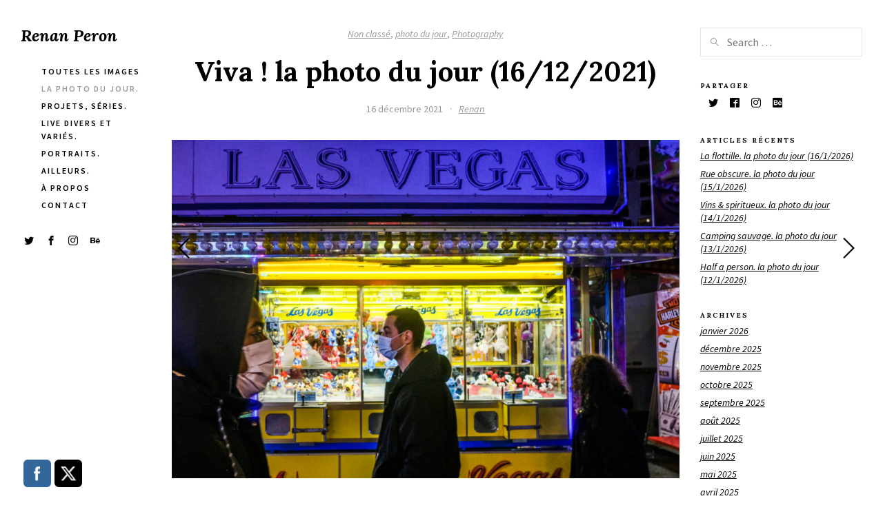

--- FILE ---
content_type: text/html; charset=UTF-8
request_url: https://renanperon.fr/2021/12/viva-la-photo-du-jour-16-12-2021/
body_size: 19858
content:
<!DOCTYPE html>
<html lang="fr-FR">
<head>
<meta charset="UTF-8" />
<meta name="viewport" content="width=device-width, initial-scale=1.0, user-scalable=yes, minimum-scale=1.0" />

<meta http-equiv="X-UA-Compatible" content="IE=Edge">

<link rel="profile" href="https://gmpg.org/xfn/11" />
	
<script>paceOptions = {
		ajax: false,
		document: false,
		restartOnPushState: false,
	}</script>
	<style>
	/* =pace
	----------------------------------------------- */
	@keyframes fadeOutPace {
		0% {
			opacity: 1;
		}
		100% {
			opacity: 0;
		}
	}
	.pace {
		-webkit-pointer-events: none;
		pointer-events: none;
		-webkit-user-select: none;
		-moz-user-select: none;
		-ms-user-select: none;
		user-select: none;

		position: fixed;
		top: 0;
		left: 0;
		width: 100%;
		height: 2px;
		z-index: 100000;
	}
	.pace-inactive {
		animation: fadeOutPace .3s cubic-bezier(0,0.9,0.3,1) forwards 0s;
	}
	.pace .pace-progress {
		background: #000;
		position: absolute;
		z-index: 2000;
		top: 0;
		right: 100%;
		width: 100%;
		height: 2px;
	}
	.pace .pace-progress-inner {
		display: block;
		position: absolute;
		right: 0px;
		width: 100px;
		height: 100%;
		box-shadow: 0 0 10px #000, 0 0 5px #000;
		opacity: 1.0;
		transform: rotate(3deg) translate(0px, -4px);
		box-shadow: none;
		display: none;
	}
	.pace .pace-activity {
		display: block;
		position: fixed;
		z-index: 2000;
		top: 15px;
		right: 15px;
		width: 14px;
		height: 14px;
		border: solid 2px transparent;
		border-top-color: #000;
		border-left-color: #000;
		border-radius: 10px;
		animation: pace-spinner 400ms ease infinite;

		display: none;
	}
	@keyframes pace-spinner {
	  0% { transform: rotate(0deg); transform: rotate(0deg); }
	  100% { transform: rotate(360deg); transform: rotate(360deg); }
	}
	</style>
	<script src='https://renanperon.fr/wp-content/themes/skylab/js/pace.min.js'></script><title>Viva ! la photo du jour (16/12/2021) &#8211; Renan Peron</title>
<meta name='robots' content='max-image-preview:large' />
	<style>img:is([sizes="auto" i], [sizes^="auto," i]) { contain-intrinsic-size: 3000px 1500px }</style>
	<link rel='dns-prefetch' href='//stats.wp.com' />
<link rel='dns-prefetch' href='//widgets.wp.com' />
<link rel='dns-prefetch' href='//s0.wp.com' />
<link rel='dns-prefetch' href='//0.gravatar.com' />
<link rel='dns-prefetch' href='//1.gravatar.com' />
<link rel='dns-prefetch' href='//2.gravatar.com' />
<link rel='preconnect' href='//c0.wp.com' />
<link rel="alternate" type="application/rss+xml" title="Renan Peron &raquo; Flux" href="https://renanperon.fr/feed/" />
<link rel="alternate" type="application/rss+xml" title="Renan Peron &raquo; Flux des commentaires" href="https://renanperon.fr/comments/feed/" />
<link href="https://fonts.googleapis.com/css?family=Source+Sans+Pro:400,400i,600,700,700i&#038;display=swap" rel="stylesheet"><link href="https://fonts.googleapis.com/css?family=Lora:400,400i,700,700i&#038;display=swap" rel="stylesheet"><link rel="alternate" type="application/rss+xml" title="Renan Peron &raquo; Viva ! la photo du jour (16/12/2021) Flux des commentaires" href="https://renanperon.fr/2021/12/viva-la-photo-du-jour-16-12-2021/feed/" />
<script type="text/javascript">
/* <![CDATA[ */
window._wpemojiSettings = {"baseUrl":"https:\/\/s.w.org\/images\/core\/emoji\/16.0.1\/72x72\/","ext":".png","svgUrl":"https:\/\/s.w.org\/images\/core\/emoji\/16.0.1\/svg\/","svgExt":".svg","source":{"concatemoji":"https:\/\/renanperon.fr\/wp-includes\/js\/wp-emoji-release.min.js?ver=6.8.3"}};
/*! This file is auto-generated */
!function(s,n){var o,i,e;function c(e){try{var t={supportTests:e,timestamp:(new Date).valueOf()};sessionStorage.setItem(o,JSON.stringify(t))}catch(e){}}function p(e,t,n){e.clearRect(0,0,e.canvas.width,e.canvas.height),e.fillText(t,0,0);var t=new Uint32Array(e.getImageData(0,0,e.canvas.width,e.canvas.height).data),a=(e.clearRect(0,0,e.canvas.width,e.canvas.height),e.fillText(n,0,0),new Uint32Array(e.getImageData(0,0,e.canvas.width,e.canvas.height).data));return t.every(function(e,t){return e===a[t]})}function u(e,t){e.clearRect(0,0,e.canvas.width,e.canvas.height),e.fillText(t,0,0);for(var n=e.getImageData(16,16,1,1),a=0;a<n.data.length;a++)if(0!==n.data[a])return!1;return!0}function f(e,t,n,a){switch(t){case"flag":return n(e,"\ud83c\udff3\ufe0f\u200d\u26a7\ufe0f","\ud83c\udff3\ufe0f\u200b\u26a7\ufe0f")?!1:!n(e,"\ud83c\udde8\ud83c\uddf6","\ud83c\udde8\u200b\ud83c\uddf6")&&!n(e,"\ud83c\udff4\udb40\udc67\udb40\udc62\udb40\udc65\udb40\udc6e\udb40\udc67\udb40\udc7f","\ud83c\udff4\u200b\udb40\udc67\u200b\udb40\udc62\u200b\udb40\udc65\u200b\udb40\udc6e\u200b\udb40\udc67\u200b\udb40\udc7f");case"emoji":return!a(e,"\ud83e\udedf")}return!1}function g(e,t,n,a){var r="undefined"!=typeof WorkerGlobalScope&&self instanceof WorkerGlobalScope?new OffscreenCanvas(300,150):s.createElement("canvas"),o=r.getContext("2d",{willReadFrequently:!0}),i=(o.textBaseline="top",o.font="600 32px Arial",{});return e.forEach(function(e){i[e]=t(o,e,n,a)}),i}function t(e){var t=s.createElement("script");t.src=e,t.defer=!0,s.head.appendChild(t)}"undefined"!=typeof Promise&&(o="wpEmojiSettingsSupports",i=["flag","emoji"],n.supports={everything:!0,everythingExceptFlag:!0},e=new Promise(function(e){s.addEventListener("DOMContentLoaded",e,{once:!0})}),new Promise(function(t){var n=function(){try{var e=JSON.parse(sessionStorage.getItem(o));if("object"==typeof e&&"number"==typeof e.timestamp&&(new Date).valueOf()<e.timestamp+604800&&"object"==typeof e.supportTests)return e.supportTests}catch(e){}return null}();if(!n){if("undefined"!=typeof Worker&&"undefined"!=typeof OffscreenCanvas&&"undefined"!=typeof URL&&URL.createObjectURL&&"undefined"!=typeof Blob)try{var e="postMessage("+g.toString()+"("+[JSON.stringify(i),f.toString(),p.toString(),u.toString()].join(",")+"));",a=new Blob([e],{type:"text/javascript"}),r=new Worker(URL.createObjectURL(a),{name:"wpTestEmojiSupports"});return void(r.onmessage=function(e){c(n=e.data),r.terminate(),t(n)})}catch(e){}c(n=g(i,f,p,u))}t(n)}).then(function(e){for(var t in e)n.supports[t]=e[t],n.supports.everything=n.supports.everything&&n.supports[t],"flag"!==t&&(n.supports.everythingExceptFlag=n.supports.everythingExceptFlag&&n.supports[t]);n.supports.everythingExceptFlag=n.supports.everythingExceptFlag&&!n.supports.flag,n.DOMReady=!1,n.readyCallback=function(){n.DOMReady=!0}}).then(function(){return e}).then(function(){var e;n.supports.everything||(n.readyCallback(),(e=n.source||{}).concatemoji?t(e.concatemoji):e.wpemoji&&e.twemoji&&(t(e.twemoji),t(e.wpemoji)))}))}((window,document),window._wpemojiSettings);
/* ]]> */
</script>
<style id='wp-emoji-styles-inline-css' type='text/css'>

	img.wp-smiley, img.emoji {
		display: inline !important;
		border: none !important;
		box-shadow: none !important;
		height: 1em !important;
		width: 1em !important;
		margin: 0 0.07em !important;
		vertical-align: -0.1em !important;
		background: none !important;
		padding: 0 !important;
	}
</style>
<link rel='stylesheet' id='wp-block-library-css' href='https://c0.wp.com/c/6.8.3/wp-includes/css/dist/block-library/style.min.css' type='text/css' media='all' />
<style id='classic-theme-styles-inline-css' type='text/css'>
/*! This file is auto-generated */
.wp-block-button__link{color:#fff;background-color:#32373c;border-radius:9999px;box-shadow:none;text-decoration:none;padding:calc(.667em + 2px) calc(1.333em + 2px);font-size:1.125em}.wp-block-file__button{background:#32373c;color:#fff;text-decoration:none}
</style>
<link rel='stylesheet' id='mediaelement-css' href='https://c0.wp.com/c/6.8.3/wp-includes/js/mediaelement/mediaelementplayer-legacy.min.css' type='text/css' media='all' />
<link rel='stylesheet' id='wp-mediaelement-css' href='https://c0.wp.com/c/6.8.3/wp-includes/js/mediaelement/wp-mediaelement.min.css' type='text/css' media='all' />
<style id='jetpack-sharing-buttons-style-inline-css' type='text/css'>
.jetpack-sharing-buttons__services-list{display:flex;flex-direction:row;flex-wrap:wrap;gap:0;list-style-type:none;margin:5px;padding:0}.jetpack-sharing-buttons__services-list.has-small-icon-size{font-size:12px}.jetpack-sharing-buttons__services-list.has-normal-icon-size{font-size:16px}.jetpack-sharing-buttons__services-list.has-large-icon-size{font-size:24px}.jetpack-sharing-buttons__services-list.has-huge-icon-size{font-size:36px}@media print{.jetpack-sharing-buttons__services-list{display:none!important}}.editor-styles-wrapper .wp-block-jetpack-sharing-buttons{gap:0;padding-inline-start:0}ul.jetpack-sharing-buttons__services-list.has-background{padding:1.25em 2.375em}
</style>
<style id='global-styles-inline-css' type='text/css'>
:root{--wp--preset--aspect-ratio--square: 1;--wp--preset--aspect-ratio--4-3: 4/3;--wp--preset--aspect-ratio--3-4: 3/4;--wp--preset--aspect-ratio--3-2: 3/2;--wp--preset--aspect-ratio--2-3: 2/3;--wp--preset--aspect-ratio--16-9: 16/9;--wp--preset--aspect-ratio--9-16: 9/16;--wp--preset--color--black: #000000;--wp--preset--color--cyan-bluish-gray: #abb8c3;--wp--preset--color--white: #ffffff;--wp--preset--color--pale-pink: #f78da7;--wp--preset--color--vivid-red: #cf2e2e;--wp--preset--color--luminous-vivid-orange: #ff6900;--wp--preset--color--luminous-vivid-amber: #fcb900;--wp--preset--color--light-green-cyan: #7bdcb5;--wp--preset--color--vivid-green-cyan: #00d084;--wp--preset--color--pale-cyan-blue: #8ed1fc;--wp--preset--color--vivid-cyan-blue: #0693e3;--wp--preset--color--vivid-purple: #9b51e0;--wp--preset--gradient--vivid-cyan-blue-to-vivid-purple: linear-gradient(135deg,rgba(6,147,227,1) 0%,rgb(155,81,224) 100%);--wp--preset--gradient--light-green-cyan-to-vivid-green-cyan: linear-gradient(135deg,rgb(122,220,180) 0%,rgb(0,208,130) 100%);--wp--preset--gradient--luminous-vivid-amber-to-luminous-vivid-orange: linear-gradient(135deg,rgba(252,185,0,1) 0%,rgba(255,105,0,1) 100%);--wp--preset--gradient--luminous-vivid-orange-to-vivid-red: linear-gradient(135deg,rgba(255,105,0,1) 0%,rgb(207,46,46) 100%);--wp--preset--gradient--very-light-gray-to-cyan-bluish-gray: linear-gradient(135deg,rgb(238,238,238) 0%,rgb(169,184,195) 100%);--wp--preset--gradient--cool-to-warm-spectrum: linear-gradient(135deg,rgb(74,234,220) 0%,rgb(151,120,209) 20%,rgb(207,42,186) 40%,rgb(238,44,130) 60%,rgb(251,105,98) 80%,rgb(254,248,76) 100%);--wp--preset--gradient--blush-light-purple: linear-gradient(135deg,rgb(255,206,236) 0%,rgb(152,150,240) 100%);--wp--preset--gradient--blush-bordeaux: linear-gradient(135deg,rgb(254,205,165) 0%,rgb(254,45,45) 50%,rgb(107,0,62) 100%);--wp--preset--gradient--luminous-dusk: linear-gradient(135deg,rgb(255,203,112) 0%,rgb(199,81,192) 50%,rgb(65,88,208) 100%);--wp--preset--gradient--pale-ocean: linear-gradient(135deg,rgb(255,245,203) 0%,rgb(182,227,212) 50%,rgb(51,167,181) 100%);--wp--preset--gradient--electric-grass: linear-gradient(135deg,rgb(202,248,128) 0%,rgb(113,206,126) 100%);--wp--preset--gradient--midnight: linear-gradient(135deg,rgb(2,3,129) 0%,rgb(40,116,252) 100%);--wp--preset--font-size--small: 13px;--wp--preset--font-size--medium: 20px;--wp--preset--font-size--large: 36px;--wp--preset--font-size--x-large: 42px;--wp--preset--spacing--20: 0.44rem;--wp--preset--spacing--30: 0.67rem;--wp--preset--spacing--40: 1rem;--wp--preset--spacing--50: 1.5rem;--wp--preset--spacing--60: 2.25rem;--wp--preset--spacing--70: 3.38rem;--wp--preset--spacing--80: 5.06rem;--wp--preset--shadow--natural: 6px 6px 9px rgba(0, 0, 0, 0.2);--wp--preset--shadow--deep: 12px 12px 50px rgba(0, 0, 0, 0.4);--wp--preset--shadow--sharp: 6px 6px 0px rgba(0, 0, 0, 0.2);--wp--preset--shadow--outlined: 6px 6px 0px -3px rgba(255, 255, 255, 1), 6px 6px rgba(0, 0, 0, 1);--wp--preset--shadow--crisp: 6px 6px 0px rgba(0, 0, 0, 1);}:where(.is-layout-flex){gap: 0.5em;}:where(.is-layout-grid){gap: 0.5em;}body .is-layout-flex{display: flex;}.is-layout-flex{flex-wrap: wrap;align-items: center;}.is-layout-flex > :is(*, div){margin: 0;}body .is-layout-grid{display: grid;}.is-layout-grid > :is(*, div){margin: 0;}:where(.wp-block-columns.is-layout-flex){gap: 2em;}:where(.wp-block-columns.is-layout-grid){gap: 2em;}:where(.wp-block-post-template.is-layout-flex){gap: 1.25em;}:where(.wp-block-post-template.is-layout-grid){gap: 1.25em;}.has-black-color{color: var(--wp--preset--color--black) !important;}.has-cyan-bluish-gray-color{color: var(--wp--preset--color--cyan-bluish-gray) !important;}.has-white-color{color: var(--wp--preset--color--white) !important;}.has-pale-pink-color{color: var(--wp--preset--color--pale-pink) !important;}.has-vivid-red-color{color: var(--wp--preset--color--vivid-red) !important;}.has-luminous-vivid-orange-color{color: var(--wp--preset--color--luminous-vivid-orange) !important;}.has-luminous-vivid-amber-color{color: var(--wp--preset--color--luminous-vivid-amber) !important;}.has-light-green-cyan-color{color: var(--wp--preset--color--light-green-cyan) !important;}.has-vivid-green-cyan-color{color: var(--wp--preset--color--vivid-green-cyan) !important;}.has-pale-cyan-blue-color{color: var(--wp--preset--color--pale-cyan-blue) !important;}.has-vivid-cyan-blue-color{color: var(--wp--preset--color--vivid-cyan-blue) !important;}.has-vivid-purple-color{color: var(--wp--preset--color--vivid-purple) !important;}.has-black-background-color{background-color: var(--wp--preset--color--black) !important;}.has-cyan-bluish-gray-background-color{background-color: var(--wp--preset--color--cyan-bluish-gray) !important;}.has-white-background-color{background-color: var(--wp--preset--color--white) !important;}.has-pale-pink-background-color{background-color: var(--wp--preset--color--pale-pink) !important;}.has-vivid-red-background-color{background-color: var(--wp--preset--color--vivid-red) !important;}.has-luminous-vivid-orange-background-color{background-color: var(--wp--preset--color--luminous-vivid-orange) !important;}.has-luminous-vivid-amber-background-color{background-color: var(--wp--preset--color--luminous-vivid-amber) !important;}.has-light-green-cyan-background-color{background-color: var(--wp--preset--color--light-green-cyan) !important;}.has-vivid-green-cyan-background-color{background-color: var(--wp--preset--color--vivid-green-cyan) !important;}.has-pale-cyan-blue-background-color{background-color: var(--wp--preset--color--pale-cyan-blue) !important;}.has-vivid-cyan-blue-background-color{background-color: var(--wp--preset--color--vivid-cyan-blue) !important;}.has-vivid-purple-background-color{background-color: var(--wp--preset--color--vivid-purple) !important;}.has-black-border-color{border-color: var(--wp--preset--color--black) !important;}.has-cyan-bluish-gray-border-color{border-color: var(--wp--preset--color--cyan-bluish-gray) !important;}.has-white-border-color{border-color: var(--wp--preset--color--white) !important;}.has-pale-pink-border-color{border-color: var(--wp--preset--color--pale-pink) !important;}.has-vivid-red-border-color{border-color: var(--wp--preset--color--vivid-red) !important;}.has-luminous-vivid-orange-border-color{border-color: var(--wp--preset--color--luminous-vivid-orange) !important;}.has-luminous-vivid-amber-border-color{border-color: var(--wp--preset--color--luminous-vivid-amber) !important;}.has-light-green-cyan-border-color{border-color: var(--wp--preset--color--light-green-cyan) !important;}.has-vivid-green-cyan-border-color{border-color: var(--wp--preset--color--vivid-green-cyan) !important;}.has-pale-cyan-blue-border-color{border-color: var(--wp--preset--color--pale-cyan-blue) !important;}.has-vivid-cyan-blue-border-color{border-color: var(--wp--preset--color--vivid-cyan-blue) !important;}.has-vivid-purple-border-color{border-color: var(--wp--preset--color--vivid-purple) !important;}.has-vivid-cyan-blue-to-vivid-purple-gradient-background{background: var(--wp--preset--gradient--vivid-cyan-blue-to-vivid-purple) !important;}.has-light-green-cyan-to-vivid-green-cyan-gradient-background{background: var(--wp--preset--gradient--light-green-cyan-to-vivid-green-cyan) !important;}.has-luminous-vivid-amber-to-luminous-vivid-orange-gradient-background{background: var(--wp--preset--gradient--luminous-vivid-amber-to-luminous-vivid-orange) !important;}.has-luminous-vivid-orange-to-vivid-red-gradient-background{background: var(--wp--preset--gradient--luminous-vivid-orange-to-vivid-red) !important;}.has-very-light-gray-to-cyan-bluish-gray-gradient-background{background: var(--wp--preset--gradient--very-light-gray-to-cyan-bluish-gray) !important;}.has-cool-to-warm-spectrum-gradient-background{background: var(--wp--preset--gradient--cool-to-warm-spectrum) !important;}.has-blush-light-purple-gradient-background{background: var(--wp--preset--gradient--blush-light-purple) !important;}.has-blush-bordeaux-gradient-background{background: var(--wp--preset--gradient--blush-bordeaux) !important;}.has-luminous-dusk-gradient-background{background: var(--wp--preset--gradient--luminous-dusk) !important;}.has-pale-ocean-gradient-background{background: var(--wp--preset--gradient--pale-ocean) !important;}.has-electric-grass-gradient-background{background: var(--wp--preset--gradient--electric-grass) !important;}.has-midnight-gradient-background{background: var(--wp--preset--gradient--midnight) !important;}.has-small-font-size{font-size: var(--wp--preset--font-size--small) !important;}.has-medium-font-size{font-size: var(--wp--preset--font-size--medium) !important;}.has-large-font-size{font-size: var(--wp--preset--font-size--large) !important;}.has-x-large-font-size{font-size: var(--wp--preset--font-size--x-large) !important;}
:where(.wp-block-post-template.is-layout-flex){gap: 1.25em;}:where(.wp-block-post-template.is-layout-grid){gap: 1.25em;}
:where(.wp-block-columns.is-layout-flex){gap: 2em;}:where(.wp-block-columns.is-layout-grid){gap: 2em;}
:root :where(.wp-block-pullquote){font-size: 1.5em;line-height: 1.6;}
</style>
<link rel='stylesheet' id='contact-form-7-css' href='https://renanperon.fr/wp-content/plugins/contact-form-7/includes/css/styles.css?ver=5.7.7' type='text/css' media='all' />
<link rel='stylesheet' id='rs-plugin-settings-css' href='https://renanperon.fr/wp-content/plugins/revslider/public/assets/css/rs6.css?ver=6.2.2' type='text/css' media='all' />
<style id='rs-plugin-settings-inline-css' type='text/css'>
#rs-demo-id {}
</style>
<link rel='stylesheet' id='SFSImainCss-css' href='https://renanperon.fr/wp-content/plugins/ultimate-social-media-icons/css/sfsi-style.css?ver=2.9.6' type='text/css' media='all' />
<link rel='stylesheet' id='mega-style-css' href='https://renanperon.fr/wp-content/themes/skylab/style.css?ver=6.8.3' type='text/css' media='all' />
<style id='mega-style-inline-css' type='text/css'>

		
		/* Header Width */
		@media (min-width: 1024px) {
			#header-wrapper {
				max-width: 219px;
			}
		}
		.header-position-left #page #nav-pagination-single .nav-previous {
			left: 249px;
		}
		.header-position-right #page #nav-pagination-single .nav-next {
			right: 249px;
		}

	
		/* Social Links Opacity on Hover */
		.social-links-wrapper:hover .social {
			opacity: .5;
		}
		.social-links-wrapper:hover .social:hover {
			opacity: 1;
		}

		
		/* Social Links Align */
		.header .social-links-wrapper {
			float: left;
			padding-left: 0;
			padding-right: 30px;
		}

	
		/* General Typography */
		body,
		input,
		textarea,
		select,
		button,
		#cancel-comment-reply-link {
			font-family: 'Source Sans Pro', sans-serif;
		}
		/* Special Class */
		.general-typography {
			font-family: 'Source Sans Pro', sans-serif !important;
			font-weight: 400 !important;
			letter-spacing: 0 !important;
		}

	
		/* Heading Typography */
		h1, h2, h3, h4, h5, h6,
		#site-title a,
		.wpb_content_element .wpb_tour_tabs_wrapper .wpb_tabs_nav a,
		.wpb_content_element .wpb_accordion_header a,
		.woocommerce #page div.product .woocommerce-tabs ul.tabs li a,
		#page #nav-pagination-single .title-wrapper,
		.tparrows.skylab .title-wrapper,
		#page .product .wc-accordion > li > a {
			font-family: 'Lora', sans-serif;
		}
		.gw-go-header,
		.secondary-font,
		#page .woocommerce ul.products li.product h3,
		#page .woocommerce ul.products li.product .price,
		.secondary-typography {
			font-family: 'Lora', sans-serif !important;
		}

	
		/* Links Font Style */
		a {
			font-style: italic;
		}

	
		/* Site Title Font Style */
		#site-title a .site-title {
			font-style: italic;
		}

	
		/* Menu Font Size */
		.header .nav-menu-primary-header ul {
			font-size: 12px;
		}

	
		/* Menu Text Transform */
		.header .nav-menu-primary-header ul {
			text-transform: uppercase;
		}

	
		/* Menu Font Weight */
		.header .nav-menu-primary-header ul {
			font-weight: 600;
		}

	
		/* Menu Letter Spacing */
		.header .nav-menu-primary-header ul {
			letter-spacing: 2px;
		}

	
		/* Menu Text Decoration - Hover/Active */
		.header .nav-menu-primary-header ul li a span:after,
		.header-position-left #page .nav-menu-primary-header ul li a span:after,
		.header-position-right #page .nav-menu-primary-header ul li a span:after {
			display: none;
		}

	
		/* Primary Menu Link Color - Hover/Active */
		:root {
			--primary-menu-link-color-hover: #999999;
		}
		.header .nav-menu-primary-header > ul > li a:active,
		.header .nav-menu-primary-header > ul > li a:hover,
		.header .nav-menu-primary-header > ul > li.sfHover a,
		.header .nav-menu-primary-header > ul > .current-menu-item a,
		.header .nav-menu-primary-header > ul > .current_page_item a,
		.header .nav-menu-primary-header > ul > .current-menu-ancestor a,
		#page .header .access-mobile-menu-wrapper .nav-menu-primary-header ul li > span a:active,
		#page .header .access-mobile-menu-wrapper .nav-menu-primary-header ul li > span a:hover,
		#page .header .access-mobile-menu-wrapper .nav-menu-primary-header ul .current-menu-item > span a,
		#page .header .access-mobile-menu-wrapper .nav-menu-primary-header ul .current_page_item > span a,
		#page .header .access-mobile-menu-wrapper .nav-menu-primary-header ul .current-menu-ancestor > span a,
		.header-position-left #page .nav-menu-primary-header ul li li a:active,
		.header-position-right #page .nav-menu-primary-header ul li li a:active,
		.header-position-left #page .nav-menu-primary-header ul li li a:hover,
		.header-position-right #page .nav-menu-primary-header ul li li a:hover,
		.header-position-left #page .nav-menu-primary-header ul li li.sfHover a,
		.header-position-right #page .nav-menu-primary-header ul li li.sfHover a,
		.header-position-left #page .nav-menu-primary-header ul li .current-menu-item a,
		.header-position-right #page .nav-menu-primary-header ul li .current-menu-item a,
		.header-position-left #page .nav-menu-primary-header ul li .current_page_item a,
		.header-position-right #page .nav-menu-primary-header ul li .current_page_item a,
		.header-position-left #page .nav-menu-primary-header ul li .current-menu-ancestor a,
		.header-position-right #page .nav-menu-primary-header ul li .current-menu-ancestor a {
			color: var(--primary-menu-link-color-hover);
		}
		#page .ubermenu-skin-none .ubermenu-item.ubermenu-current-menu-ancestor.ubermenu-item-level-0 > .ubermenu-target,
		#page .ubermenu-skin-none .ubermenu-item-level-0:hover > .ubermenu-target,
		#page .ubermenu-skin-none .ubermenu-item-level-0.ubermenu-active > .ubermenu-target,
		.transparent-header #header .ubermenu-skin-none .ubermenu-item-level-0:hover > .ubermenu-target,
		.transparent-header #header .ubermenu-skin-none .ubermenu-item-level-0.ubermenu-active > .ubermenu-target {
			color: var(--primary-menu-link-color-hover);
		}
		.header .nav-menu-primary-header > ul > li a:active span:after,
		.header .nav-menu-primary-header > ul > li a:hover span:after,
		.header .nav-menu-primary-header > ul li.sfHover a span:after,
		.header .nav-menu-primary-header > ul > .current-menu-item > a span:after,
		.header .nav-menu-primary-header > ul > .current_page_item > a span:after,
		.header .nav-menu-primary-header > ul > .current-menu-parent > a span:after,
		.header-position-left #page .nav-menu-primary-header ul li a:hover span:after,
		.header-position-right #page .nav-menu-primary-header ul li a:hover span:after,
		.header-position-left #page .nav-menu-primary-header ul .current-menu-item > a span:after,
		.header-position-right #page .nav-menu-primary-header ul .current-menu-item > a span:after,
		.header-position-left #page .nav-menu-primary-header ul .current_page_item > a span:after,
		.header-position-right #page .nav-menu-primary-header ul .current_page_item > a span:after,
		.header-position-left #page .nav-menu-primary-header ul .current-menu-ancestor > a span:after,
		.header-position-right #page .nav-menu-primary-header ul .current-menu-ancestor > a span:after,
		#page .access-mobile-menu-wrapper .nav-menu-primary-header ul li > span a:active span:after,
		#page .access-mobile-menu-wrapper .nav-menu-primary-header ul li > span a:hover span:after,
		#page .access-mobile-menu-wrapper .nav-menu-primary-header ul li.sfHover > span a span:after,
		#page .access-mobile-menu-wrapper .nav-menu-primary-header ul .current-menu-item > span a span:after,
		#page .access-mobile-menu-wrapper .nav-menu-primary-header ul .current_page_item > span a span:after,
		#page .access-mobile-menu-wrapper .nav-menu-primary-header ul .current-menu-parent > span a span:after {
			background: var(--primary-menu-link-color-hover);
		}
		.single-portfolio .header .nav-menu-primary-header ul > .menu-item-portfolio > a,
		.single-post .header .nav-menu-primary-header ul > .menu-item-blog > a,
		.single-portfolio #page .access-mobile-menu-wrapper .nav-menu-primary-header ul .menu-item-portfolio > span > a,
		.single-post #page .access-mobile-menu-wrapper .nav-menu-primary-header ul .menu-item-blog > span > a {
			color: var(--primary-menu-link-color-hover);
		}
		.single-portfolio .header .nav-menu-primary-header > ul .menu-item-portfolio > a span:after,
		.single-post .header .nav-menu-primary-header > ul .menu-item-blog > a span:after,
		.single-portfolio #page .access-mobile-menu-wrapper .nav-menu-primary-header ul .menu-item-portfolio > span a span:after,
		.single-post #page .access-mobile-menu-wrapper .nav-menu-primary-header ul .menu-item-blog > span a span:after {
			background: var(--primary-menu-link-color-hover);
		}
		#page .access-mobile-menu-wrapper .nav-menu-top-bar ul li > span a:active,
		#page .access-mobile-menu-wrapper .nav-menu-top-bar ul li > span a:hover,
		#page .access-mobile-menu-wrapper .nav-menu-top-bar .current-menu-item > span > a,
		#page .access-mobile-menu-wrapper .nav-menu-top-bar .current_page_item > span > a,
		#page .access-mobile-menu-wrapper .nav-menu-top-bar .current-menu-ancestor > span > a {
			color: var(--primary-menu-link-color-hover);
		}
		.access-mobile-menu-wrapper .nav-menu .current-menu-item > span > a span:after,
		.access-mobile-menu-wrapper .nav-menu .current_page_item > span > a span:after,
		.access-mobile-menu-wrapper .nav-menu .current-menu-ancestor > span > a span:after {
			background: var(--primary-menu-link-color-hover);
		}
		.header .nav-menu-top-bar > ul > li a:active span:after,
		.header .nav-menu-top-bar > ul > li a:hover span:after,
		.header .nav-menu-top-bar > ul li.sfHover a span:after,
		.header .nav-menu-top-bar > ul > .current-menu-item > a span:after,
		.header .nav-menu-top-bar > ul > .current_page_item > a span:after,
		.header .nav-menu-top-bar > ul > .current-menu-ancestor > a span:after {
			background: var(--primary-menu-link-color-hover);
		}
		.single-portfolio .header .nav-menu > ul .menu-item-portfolio a,
		.single-post .header .nav-menu > ul .menu-item-blog a,
		.single-portfolio #page .access-mobile-menu-wrapper .nav-menu .menu-item-portfolio > span a,
		.single-post #page .access-mobile-menu-wrapper .nav-menu .menu-item-blog > span a {
			color: var(--primary-menu-link-color-hover);
		}
		.single-portfolio #page .access-mobile-menu-wrapper .nav-menu-top-bar ul .menu-item-portfolio > span a span:after,
		.single-post #page .access-mobile-menu-wrapper .nav-menu-top-bar ul .menu-item-blog > span a span:after {
			background: var(--primary-menu-link-color-hover);
		}

	
		/* Header Social Links Color - Hover/Active */
		:root {
			--header-social-links-color-hover: #999999;
		}
		#header-wrapper .social-links .social:hover {
			color: var(--header-social-links-color-hover);
		}
</style>
<link rel='stylesheet' id='js_composer_front-css' href='https://renanperon.fr/wp-content/plugins/js_composer/assets/css/js_composer.min.css?ver=6.1' type='text/css' media='all' />
<link rel='stylesheet' id='jetpack_likes-css' href='https://c0.wp.com/p/jetpack/14.7/modules/likes/style.css' type='text/css' media='all' />
<link rel='stylesheet' id='easy-social-share-buttons-css' href='https://renanperon.fr/wp-content/plugins/easy-social-share-buttons3/assets/css/easy-social-share-buttons.css?ver=6.2.9' type='text/css' media='all' />
<link rel='stylesheet' id='sharedaddy-css' href='https://c0.wp.com/p/jetpack/14.7/modules/sharedaddy/sharing.css' type='text/css' media='all' />
<link rel='stylesheet' id='social-logos-css' href='https://c0.wp.com/p/jetpack/14.7/_inc/social-logos/social-logos.min.css' type='text/css' media='all' />
	<script>
	var ajaxurl = ajaxurl || 'https://renanperon.fr/wp-admin/admin-ajax.php';
	</script>
<script type="text/javascript" src="https://c0.wp.com/c/6.8.3/wp-includes/js/jquery/jquery.min.js" id="jquery-core-js"></script>
<script type="text/javascript" src="https://c0.wp.com/c/6.8.3/wp-includes/js/jquery/jquery-migrate.min.js" id="jquery-migrate-js"></script>
<script type="text/javascript" src="https://renanperon.fr/wp-content/plugins/revslider/public/assets/js/rbtools.min.js?ver=6.0" id="tp-tools-js"></script>
<script type="text/javascript" src="https://renanperon.fr/wp-content/plugins/revslider/public/assets/js/rs6.min.js?ver=6.2.2" id="revmin-js"></script>
<link rel="https://api.w.org/" href="https://renanperon.fr/wp-json/" /><link rel="alternate" title="JSON" type="application/json" href="https://renanperon.fr/wp-json/wp/v2/posts/10241" /><link rel="EditURI" type="application/rsd+xml" title="RSD" href="https://renanperon.fr/xmlrpc.php?rsd" />
<meta name="generator" content="WordPress 6.8.3" />
<link rel="canonical" href="https://renanperon.fr/2021/12/viva-la-photo-du-jour-16-12-2021/" />
<link rel='shortlink' href='https://renanperon.fr/?p=10241' />
<link rel="alternate" title="oEmbed (JSON)" type="application/json+oembed" href="https://renanperon.fr/wp-json/oembed/1.0/embed?url=https%3A%2F%2Frenanperon.fr%2F2021%2F12%2Fviva-la-photo-du-jour-16-12-2021%2F" />
<link rel="alternate" title="oEmbed (XML)" type="text/xml+oembed" href="https://renanperon.fr/wp-json/oembed/1.0/embed?url=https%3A%2F%2Frenanperon.fr%2F2021%2F12%2Fviva-la-photo-du-jour-16-12-2021%2F&#038;format=xml" />
<meta name="follow.[base64]" content="ya9pE8NTE70lRqbHqZP9"/>	<style>img#wpstats{display:none}</style>
		<link rel="pingback" href="https://renanperon.fr/xmlrpc.php">
<script type="text/javascript">var essb_settings = {"ajax_url":"https:\/\/renanperon.fr\/wp-admin\/admin-ajax.php","essb3_nonce":"b7ff207306","essb3_plugin_url":"https:\/\/renanperon.fr\/wp-content\/plugins\/easy-social-share-buttons3","essb3_facebook_total":false,"essb3_admin_ajax":false,"essb3_internal_counter":false,"essb3_counter_button_min":0,"essb3_counter_total_min":0,"essb3_no_counter_mailprint":false,"essb3_single_ajax":false,"ajax_type":"wp","twitter_counter":"self","google_counter":"","essb3_stats":false,"essb3_ga":false,"essb3_ga_mode":"simple","blog_url":"https:\/\/renanperon.fr\/","essb3_postfloat_stay":false,"post_id":10241};</script><meta name="generator" content="Powered by WPBakery Page Builder - drag and drop page builder for WordPress."/>
<meta name="generator" content="Powered by Slider Revolution 6.2.2 - responsive, Mobile-Friendly Slider Plugin for WordPress with comfortable drag and drop interface." />

<!-- Jetpack Open Graph Tags -->
<meta property="og:type" content="article" />
<meta property="og:title" content="Viva ! la photo du jour (16/12/2021)" />
<meta property="og:url" content="https://renanperon.fr/2021/12/viva-la-photo-du-jour-16-12-2021/" />
<meta property="og:description" content="Voir l&rsquo;article pour en savoir plus." />
<meta property="article:published_time" content="2021-12-16T17:56:27+00:00" />
<meta property="article:modified_time" content="2021-12-16T17:56:27+00:00" />
<meta property="og:site_name" content="Renan Peron" />
<meta property="og:image" content="http://renanperon.fr/wp-content/uploads/2021/12/la-photo-du-jour-16-12-2021-870x580.jpg" />
<meta property="og:image:secure_url" content="https://i0.wp.com/renanperon.fr/wp-content/uploads/2021/12/la-photo-du-jour-16-12-2021-870x580.jpg" />
<meta property="og:image:width" content="870" />
<meta property="og:image:height" content="580" />
<meta property="og:image:alt" content="viva ! " />
<meta property="og:locale" content="fr_FR" />
<meta name="twitter:site" content="@moimaimegmailco" />
<meta name="twitter:text:title" content="Viva ! la photo du jour (16/12/2021)" />
<meta name="twitter:image" content="http://renanperon.fr/wp-content/uploads/2021/12/la-photo-du-jour-16-12-2021-870x580.jpg?w=640" />
<meta name="twitter:image:alt" content="viva ! " />
<meta name="twitter:card" content="summary_large_image" />
<meta name="twitter:description" content="Voir l&rsquo;article pour en savoir plus." />

<!-- End Jetpack Open Graph Tags -->
<link rel="icon" href="https://renanperon.fr/wp-content/uploads/2018/12/cropped-favicon-150x150.png" sizes="32x32" />
<link rel="icon" href="https://renanperon.fr/wp-content/uploads/2018/12/cropped-favicon-300x300.png" sizes="192x192" />
<link rel="apple-touch-icon" href="https://renanperon.fr/wp-content/uploads/2018/12/cropped-favicon-300x300.png" />
<meta name="msapplication-TileImage" content="https://renanperon.fr/wp-content/uploads/2018/12/cropped-favicon-300x300.png" />
<script type="text/javascript">function setREVStartSize(e){			
			try {								
				var pw = document.getElementById(e.c).parentNode.offsetWidth,
					newh;
				pw = pw===0 || isNaN(pw) ? window.innerWidth : pw;
				e.tabw = e.tabw===undefined ? 0 : parseInt(e.tabw);
				e.thumbw = e.thumbw===undefined ? 0 : parseInt(e.thumbw);
				e.tabh = e.tabh===undefined ? 0 : parseInt(e.tabh);
				e.thumbh = e.thumbh===undefined ? 0 : parseInt(e.thumbh);
				e.tabhide = e.tabhide===undefined ? 0 : parseInt(e.tabhide);
				e.thumbhide = e.thumbhide===undefined ? 0 : parseInt(e.thumbhide);
				e.mh = e.mh===undefined || e.mh=="" || e.mh==="auto" ? 0 : parseInt(e.mh,0);		
				if(e.layout==="fullscreen" || e.l==="fullscreen") 						
					newh = Math.max(e.mh,window.innerHeight);				
				else{					
					e.gw = Array.isArray(e.gw) ? e.gw : [e.gw];
					for (var i in e.rl) if (e.gw[i]===undefined || e.gw[i]===0) e.gw[i] = e.gw[i-1];					
					e.gh = e.el===undefined || e.el==="" || (Array.isArray(e.el) && e.el.length==0)? e.gh : e.el;
					e.gh = Array.isArray(e.gh) ? e.gh : [e.gh];
					for (var i in e.rl) if (e.gh[i]===undefined || e.gh[i]===0) e.gh[i] = e.gh[i-1];
										
					var nl = new Array(e.rl.length),
						ix = 0,						
						sl;					
					e.tabw = e.tabhide>=pw ? 0 : e.tabw;
					e.thumbw = e.thumbhide>=pw ? 0 : e.thumbw;
					e.tabh = e.tabhide>=pw ? 0 : e.tabh;
					e.thumbh = e.thumbhide>=pw ? 0 : e.thumbh;					
					for (var i in e.rl) nl[i] = e.rl[i]<window.innerWidth ? 0 : e.rl[i];
					sl = nl[0];									
					for (var i in nl) if (sl>nl[i] && nl[i]>0) { sl = nl[i]; ix=i;}															
					var m = pw>(e.gw[ix]+e.tabw+e.thumbw) ? 1 : (pw-(e.tabw+e.thumbw)) / (e.gw[ix]);					

					newh =  (e.type==="carousel" && e.justify==="true" ? e.gh[ix] : (e.gh[ix] * m)) + (e.tabh + e.thumbh);
				}			
				
				if(window.rs_init_css===undefined) window.rs_init_css = document.head.appendChild(document.createElement("style"));					
				document.getElementById(e.c).height = newh;
				window.rs_init_css.innerHTML += "#"+e.c+"_wrapper { height: "+newh+"px }";				
			} catch(e){
				console.log("Failure at Presize of Slider:" + e)
			}					   
		  };</script>
<noscript><style> .wpb_animate_when_almost_visible { opacity: 1; }</style></noscript></head>

<body class="wp-singular post-template-default single single-post postid-10241 single-format-standard wp-embed-responsive wp-theme-skylab sfsi_actvite_theme_flat_squared single-author singular main-sidebar-is-active hidden general-arrows-buttons-style-1 sticky-header full-width-header-disabled header-position-left sliding-menu-align-right mobile-search-align-right sliding-menu-center-and-full-width-disabled center-logo-and-menu-disabled full-width-footer-disabled top-bar-disabled wpb-js-composer js-comp-ver-6.1 vc_responsive">

					
	<!-- Page
	================================================== -->
	<div id="page" class="hfeed">

	<!-- Head
	================================================== -->
	
			
		
		<div id="header-main-wrapper">
		<div id="header-wrapper" class="header-wrapper header-init vc_column_container fixed">
		
					<div class="overlay-for-primary-menu"></div>
			<div class="overlay-for-mobile-menu"></div>
				<div class="overlay-for-post-info"></div>
		
		<div class="vc_column-inner">
			<div id="header" class="header">
				
												
																		<div class="mobile-menu-wrapper clearfix align-left">
						<div class="mobile-menu-wrapper-helper">
							<span class="close-button"></span>
							<div class="access-mobile-menu-wrapper clearfix">
																												<div class="nav-menu nav-menu-mobile-wrapper nav-menu-primary-header"><ul id="menu-eileen" class="nav-menu-mobile"><li id="menu-item-389" class="menu-item-portfolio menu-item menu-item-type-post_type menu-item-object-page menu-item-home menu-item-389"><span><a href="https://renanperon.fr/"><span>Toutes les images</span></a></span></li>
<li id="menu-item-388" class="menu-item-blog menu-item menu-item-type-post_type menu-item-object-page current_page_parent menu-item-388"><span><a href="https://renanperon.fr/blog/"><span>La photo du jour.</span></a></span></li>
<li id="menu-item-998" class="menu-item menu-item-type-post_type menu-item-object-page menu-item-998"><span><a href="https://renanperon.fr/work/pas-live/"><span>Projets, séries.</span></a></span></li>
<li id="menu-item-10634" class="menu-item menu-item-type-post_type menu-item-object-portfolio menu-item-10634"><span><a href="https://renanperon.fr/portfolio/concerts-live/"><span>Live divers et variés.</span></a></span></li>
<li id="menu-item-4337" class="menu-item menu-item-type-post_type menu-item-object-portfolio menu-item-4337"><span><a href="https://renanperon.fr/portfolio/portraits/"><span>Portraits.</span></a></span></li>
<li id="menu-item-1153" class="menu-item menu-item-type-post_type menu-item-object-page menu-item-1153"><span><a href="https://renanperon.fr/work/ailleurs/"><span>Ailleurs.</span></a></span></li>
<li id="menu-item-818" class="menu-item menu-item-type-post_type menu-item-object-page menu-item-818"><span><a href="https://renanperon.fr/a-propos/"><span>À propos</span></a></span></li>
<li id="menu-item-386" class="menu-item menu-item-type-post_type menu-item-object-page menu-item-386"><span><a href="https://renanperon.fr/contact-2/"><span>Contact</span></a></span></li>
</ul></div>																		
																											
																											
																		
																																													<div class="mobile-elements-wrapper">
																		
																																						<div class="social-links-wrapper-mobile social-links-style-2">
											<div class="social-links">

		<a class="social twitter" href="https://twitter.com/Renphotographie" target="_blank">
		<span class="social-icon"></span> <span class="social-text">Twitter</span>
	</a>
	
		<a class="social facebook" href="https://www.facebook.com/" target="_blank">
		<span class="social-icon"></span> <span class="social-text">Facebook</span>
	</a>
		
		
		<a class="social instagram" href="https://www.instagram.com/" target="_blank">
		<span class="social-icon"></span> <span class="social-text">Instagram</span>
	</a>
		
	
	
		
	
		
	
		<a class="social behance" href="https://www.behance.net/" target="_blank">
		<span class="social-icon"></span> <span class="social-text">Behance</span>
	</a>
		
		
		
		
</div>												</div>
																		
																		
																																				
																		</div><!-- .mobile-elements-wrapper -->
																</div>
						</div>
					</div>
								
				<header id="branding" class="clearfix ">
					<div class="branding-helper">
				
													<!-- Navbar
							================================================== -->
							<nav id="access" class="clearfix">
												
																																		<div class="mobile-menu-dropdown-wrapper clearfix align-left">
										<div>
											<span class="mobile-menu-dropdown clearfix">
												<span class="menu-line"></span>
											</span>
										</div>
									</div>
																
																								
																															
																		
																														<div id="site-title" class="clearfix">
											<a href="https://renanperon.fr/" rel="home" class="site-description-below">
												
												<div class="site-title-description-wrapper">
																										<span class="site-title">Renan Peron</span>
													
																																																																			<span class="site-description"></span>
																									</div>
											</a>
										</div>
																	
																
																								
																
																		
																														<div class="menu-wrapper menu-wrapper-primary">
											<div class="nav-menu-primary-header-wrapper">
																									<div class="nav-menu nav-menu-primary-header"><ul id="menu-eileen-1" class="sf-menu"><li class="menu-item-portfolio menu-item menu-item-type-post_type menu-item-object-page menu-item-home menu-item-389"><span><a href="https://renanperon.fr/"><span>Toutes les images</span></a></span></li>
<li class="menu-item-blog menu-item menu-item-type-post_type menu-item-object-page current_page_parent menu-item-388"><span><a href="https://renanperon.fr/blog/"><span>La photo du jour.</span></a></span></li>
<li class="menu-item menu-item-type-post_type menu-item-object-page menu-item-998"><span><a href="https://renanperon.fr/work/pas-live/"><span>Projets, séries.</span></a></span></li>
<li class="menu-item menu-item-type-post_type menu-item-object-portfolio menu-item-10634"><span><a href="https://renanperon.fr/portfolio/concerts-live/"><span>Live divers et variés.</span></a></span></li>
<li class="menu-item menu-item-type-post_type menu-item-object-portfolio menu-item-4337"><span><a href="https://renanperon.fr/portfolio/portraits/"><span>Portraits.</span></a></span></li>
<li class="menu-item menu-item-type-post_type menu-item-object-page menu-item-1153"><span><a href="https://renanperon.fr/work/ailleurs/"><span>Ailleurs.</span></a></span></li>
<li class="menu-item menu-item-type-post_type menu-item-object-page menu-item-818"><span><a href="https://renanperon.fr/a-propos/"><span>À propos</span></a></span></li>
<li class="menu-item menu-item-type-post_type menu-item-object-page menu-item-386"><span><a href="https://renanperon.fr/contact-2/"><span>Contact</span></a></span></li>
</ul></div>																							</div>
										</div><!-- .menu-wrapper-primary -->
																				
																													
																
																								
																																													<div class="header-elements-wrapper">
									
																													
																																										<div class="social-links-wrapper social-links-style-2">
												<div class="social-links">

		<a class="social twitter" href="https://twitter.com/Renphotographie" target="_blank">
		<span class="social-icon"></span> <span class="social-text">Twitter</span>
	</a>
	
		<a class="social facebook" href="https://www.facebook.com/" target="_blank">
		<span class="social-icon"></span> <span class="social-text">Facebook</span>
	</a>
		
		
		<a class="social instagram" href="https://www.instagram.com/" target="_blank">
		<span class="social-icon"></span> <span class="social-text">Instagram</span>
	</a>
		
	
	
		
	
		
	
		<a class="social behance" href="https://www.behance.net/" target="_blank">
		<span class="social-icon"></span> <span class="social-text">Behance</span>
	</a>
		
		
		
		
</div>													</div>
																				
																													
																													
									</div>
																	
															
													</nav><!-- #access -->
													
					</div><!-- .branding-helper -->
				</header><!-- #branding -->
				
												
			</div><!-- #header -->
		</div><!-- .vc_column-inner -->
	</div><!-- #header-wrapper -->

<div id="main-wrapper" class="clearfix">
	<div class="vc_column-inner">
		<div id="main" class="clearfix">
			<div id="main-content" class="clearfix">

				<div id="primary" class="vc_column_container">
					<div class="vc_column-inner">
						<div id="content" role="main">
						
							<div class="entry-content clearfix">

								
									
<article id="post-10241" class="clearfix post-10241 post type-post status-publish format-standard hentry category-non-classe category-photo-du-jour category-photography tag-chanson tag-couleurs tag-fete-foraine tag-nuit tag-renan-peron tag-rennes tag-viva-las-vegas">
	
	<div class="entry-header-wrapper clearfix">
		<header class="entry-header clearfix">
			<div class="entry-meta">
								<span class="cat-links">
					<span class="entry-utility-prep entry-utility-prep-cat-links">Posted in</span>
					<a href="https://renanperon.fr/category/non-classe/" rel="category tag">Non classé</a>, <a href="https://renanperon.fr/category/photo-du-jour/" rel="category tag">photo du jour</a>, <a href="https://renanperon.fr/category/photography/" rel="category tag">Photography</a>				</span>
							</div><!-- .entry-meta -->
			
						<h1 class="entry-title">
							Viva ! la photo du jour (16/12/2021)						</h1>
						
			<div class="entry-meta">
				<div class="meta-wrapper">
											<p class="entry-date-wrapper"><span class="entry-date">16 décembre 2021</span></p>										<span class="sep"> · </span>
					
					<span class="author vcard"><span class="by">by</span> <a class="url fn n" href="https://renanperon.fr/author/admin3880/" rel="author">Renan</a></span>
					
										<span class="comments-link"><a href="https://renanperon.fr/2021/12/viva-la-photo-du-jour-16-12-2021/#respond"><span>Comment</span></a></span>
										
									</div>
				
				<span class="by">by <a class="url fn n" href="https://renanperon.fr/author/admin3880/" rel="author"><img alt='' src='https://secure.gravatar.com/avatar/c2d2c866c86edfb65d63cda342b82d13005d41c66b8c9a04712d80de37e90706?s=64&#038;d=mm&#038;r=g' srcset='https://secure.gravatar.com/avatar/c2d2c866c86edfb65d63cda342b82d13005d41c66b8c9a04712d80de37e90706?s=128&#038;d=mm&#038;r=g 2x' class='avatar avatar-64 photo' height='64' width='64' decoding='async'/> <span>Renan</span></a></span>
			</div><!-- .entry-meta -->
			
		</header><!-- .entry-header -->
		
			</div>
	
	<div class="entry-content clearfix">
		<p><img fetchpriority="high" decoding="async" class="alignnone size-large wp-image-10242" src="http://renanperon.fr/wp-content/uploads/2021/12/la-photo-du-jour-16-12-2021-870x580.jpg" alt="viva ! " width="870" height="580" srcset="https://renanperon.fr/wp-content/uploads/2021/12/la-photo-du-jour-16-12-2021-870x580.jpg 870w, https://renanperon.fr/wp-content/uploads/2021/12/la-photo-du-jour-16-12-2021-300x200.jpg 300w, https://renanperon.fr/wp-content/uploads/2021/12/la-photo-du-jour-16-12-2021-768x512.jpg 768w, https://renanperon.fr/wp-content/uploads/2021/12/la-photo-du-jour-16-12-2021.jpg 1224w" sizes="(max-width: 870px) 100vw, 870px" /></p>
<span class="tag-links"><span class="tag-title">Tags: </span><a href="https://renanperon.fr/tag/chanson/" rel="tag">chanson</a><a href="https://renanperon.fr/tag/couleurs/" rel="tag">couleurs</a><a href="https://renanperon.fr/tag/fete-foraine/" rel="tag">fête foraine</a><a href="https://renanperon.fr/tag/nuit/" rel="tag">nuit</a><a href="https://renanperon.fr/tag/renan-peron/" rel="tag">renan péron</a><a href="https://renanperon.fr/tag/rennes/" rel="tag">Rennes</a><a href="https://renanperon.fr/tag/viva-las-vegas/" rel="tag">viva las vegas</a></span><div class="essb_links essb_displayed_bottom essb_share essb_template_skylab essb_1374064339 print-no" id="essb_displayed_bottom_1374064339" data-essb-postid="10241" data-essb-position="bottom" data-essb-button-style="button" data-essb-template="skylab" data-essb-counter-pos="hidden" data-essb-url="https://renanperon.fr/2021/12/viva-la-photo-du-jour-16-12-2021/" data-essb-twitter-url="https://renanperon.fr/2021/12/viva-la-photo-du-jour-16-12-2021/" data-essb-instance="1374064339"><ul class="essb_links_list"><li class="essb_item essb_link_facebook nolightbox"> <a href="https://www.facebook.com/sharer/sharer.php?u=https://renanperon.fr/2021/12/viva-la-photo-du-jour-16-12-2021/&t=Viva+%21+la+photo+du+jour+%2816%2F12%2F2021%29" title="" onclick="essb.window(&#39;https://www.facebook.com/sharer/sharer.php?u=https://renanperon.fr/2021/12/viva-la-photo-du-jour-16-12-2021/&t=Viva+%21+la+photo+du+jour+%2816%2F12%2F2021%29&#39;,&#39;facebook&#39;,&#39;1374064339&#39;); return false;" target="_blank" rel="nofollow" class="nolightbox" ><span class="essb_icon essb_icon_facebook"></span><span class="essb_network_name">partages sur Facebook ! </span></a></li><li class="essb_item essb_link_twitter nolightbox"> <a href="#" title="" onclick="essb.window(&#39;https://twitter.com/intent/tweet?text=Viva+%21+la+photo+du+jour+%2816%2F12%2F2021%29&amp;url=https://renanperon.fr/2021/12/viva-la-photo-du-jour-16-12-2021/&amp;counturl=https://renanperon.fr/2021/12/viva-la-photo-du-jour-16-12-2021/&#39;,&#39;twitter&#39;,&#39;1374064339&#39;); return false;" target="_blank" rel="nofollow" class="nolightbox" ><span class="essb_icon essb_icon_twitter"></span><span class="essb_network_name">tweetez donc ! </span></a></li></ul></div><div class="sharedaddy sd-sharing-enabled"><div class="robots-nocontent sd-block sd-social sd-social-icon sd-sharing"><h3 class="sd-title">Partager&nbsp;:</h3><div class="sd-content"><ul><li class="share-twitter"><a rel="nofollow noopener noreferrer"
				data-shared="sharing-twitter-10241"
				class="share-twitter sd-button share-icon no-text"
				href="https://renanperon.fr/2021/12/viva-la-photo-du-jour-16-12-2021/?share=twitter"
				target="_blank"
				aria-labelledby="sharing-twitter-10241"
				>
				<span id="sharing-twitter-10241" hidden>Cliquer pour partager sur X(ouvre dans une nouvelle fenêtre)</span>
				<span>X</span>
			</a></li><li class="share-facebook"><a rel="nofollow noopener noreferrer"
				data-shared="sharing-facebook-10241"
				class="share-facebook sd-button share-icon no-text"
				href="https://renanperon.fr/2021/12/viva-la-photo-du-jour-16-12-2021/?share=facebook"
				target="_blank"
				aria-labelledby="sharing-facebook-10241"
				>
				<span id="sharing-facebook-10241" hidden>Cliquez pour partager sur Facebook(ouvre dans une nouvelle fenêtre)</span>
				<span>Facebook</span>
			</a></li><li><a href="#" class="sharing-anchor sd-button share-more"><span>Plus</span></a></li><li class="share-end"></li></ul><div class="sharing-hidden"><div class="inner" style="display: none;width:150px;"><ul style="background-image:none;"><li class="share-bluesky"><a rel="nofollow noopener noreferrer"
				data-shared="sharing-bluesky-10241"
				class="share-bluesky sd-button share-icon no-text"
				href="https://renanperon.fr/2021/12/viva-la-photo-du-jour-16-12-2021/?share=bluesky"
				target="_blank"
				aria-labelledby="sharing-bluesky-10241"
				>
				<span id="sharing-bluesky-10241" hidden>Cliquer pour partager sur Bluesky(ouvre dans une nouvelle fenêtre)</span>
				<span>Bluesky</span>
			</a></li><li class="share-end"></li></ul></div></div></div></div></div><div class='sharedaddy sd-block sd-like jetpack-likes-widget-wrapper jetpack-likes-widget-unloaded' id='like-post-wrapper-176099087-10241-696b668b94da1' data-src='https://widgets.wp.com/likes/?ver=14.7#blog_id=176099087&amp;post_id=10241&amp;origin=renanperon.fr&amp;obj_id=176099087-10241-696b668b94da1' data-name='like-post-frame-176099087-10241-696b668b94da1' data-title='Aimer ou rebloguer'><h3 class="sd-title">J’aime ça :</h3><div class='likes-widget-placeholder post-likes-widget-placeholder' style='height: 55px;'><span class='button'><span>J’aime</span></span> <span class="loading">chargement&hellip;</span></div><span class='sd-text-color'></span><a class='sd-link-color'></a></div>			</div><!-- .entry-content -->
</article><!-- #post-10241 -->
																							
							</div><!-- .entry-content -->

						</div><!-- #content -->
					</div><!-- .vc_column-inner -->
				</div><!-- #primary -->
				
									<div id="secondary" class="vc_column_container">
						<div class="vc_column-inner">
							<aside id="search-2" class="widget widget_search"><form role="search" method="get" class="search-form" action="https://renanperon.fr/">
	<span class="search-icon"></span>
	<span class="screen-reader-text">Search for:</span>
	<input type="text" class="search-field" placeholder="Search &hellip;" value="" name="search-field" />
	<button type="submit" class="search-submit"></button>
</form>
</aside><aside id="social_accounts_widget-2" class="widget widget_social_accounts_widget">		<div class="social-links-wrapper align-left social-links-style-1  clearfix">
		<h3 class="widget-title"><span>Partager</span></h3><div class="social-links">

		<a class="social twitter" href="https://twitter.com/Renphotographie" target="_blank">
		<span class="social-icon"></span> <span class="social-text">Twitter</span>
	</a>
	
		<a class="social facebook" href="https://www.facebook.com/" target="_blank">
		<span class="social-icon"></span> <span class="social-text">Facebook</span>
	</a>
		
		
		<a class="social instagram" href="https://www.instagram.com/" target="_blank">
		<span class="social-icon"></span> <span class="social-text">Instagram</span>
	</a>
		
	
	
		
	
		
	
		<a class="social behance" href="https://www.behance.net/" target="_blank">
		<span class="social-icon"></span> <span class="social-text">Behance</span>
	</a>
		
		
		
		
</div>				</div>
		</aside>
		<aside id="recent-posts-2" class="widget widget_recent_entries">
		<h3 class="widget-title"><span>Articles récents</span></h3>
		<ul>
											<li>
					<a href="https://renanperon.fr/2026/01/la-flottille-la-photo-du-jour-16-1-2026/">La flottille. la photo du jour (16/1/2026)</a>
									</li>
											<li>
					<a href="https://renanperon.fr/2026/01/rue-obscure-la-photo-du-jour-15-1-2026/">Rue obscure. la photo du jour (15/1/2026)</a>
									</li>
											<li>
					<a href="https://renanperon.fr/2026/01/vins-spiritueux-la-photo-du-jour-14-1-2026/">Vins &#038; spiritueux. la photo du jour (14/1/2026)</a>
									</li>
											<li>
					<a href="https://renanperon.fr/2026/01/camping-sauvage-la-photo-du-jour-13-1-2026/">Camping sauvage. la photo du jour (13/1/2026)</a>
									</li>
											<li>
					<a href="https://renanperon.fr/2026/01/half-a-person-la-photo-du-jour-12-1-2026/">Half a person. la photo du jour (12/1/2026)</a>
									</li>
					</ul>

		</aside><aside id="archives-2" class="widget widget_archive"><h3 class="widget-title"><span>Archives</span></h3>
			<ul>
					<li><a href='https://renanperon.fr/2026/01/'>janvier 2026</a></li>
	<li><a href='https://renanperon.fr/2025/12/'>décembre 2025</a></li>
	<li><a href='https://renanperon.fr/2025/11/'>novembre 2025</a></li>
	<li><a href='https://renanperon.fr/2025/10/'>octobre 2025</a></li>
	<li><a href='https://renanperon.fr/2025/09/'>septembre 2025</a></li>
	<li><a href='https://renanperon.fr/2025/08/'>août 2025</a></li>
	<li><a href='https://renanperon.fr/2025/07/'>juillet 2025</a></li>
	<li><a href='https://renanperon.fr/2025/06/'>juin 2025</a></li>
	<li><a href='https://renanperon.fr/2025/05/'>mai 2025</a></li>
	<li><a href='https://renanperon.fr/2025/04/'>avril 2025</a></li>
	<li><a href='https://renanperon.fr/2025/03/'>mars 2025</a></li>
	<li><a href='https://renanperon.fr/2025/02/'>février 2025</a></li>
	<li><a href='https://renanperon.fr/2025/01/'>janvier 2025</a></li>
	<li><a href='https://renanperon.fr/2024/12/'>décembre 2024</a></li>
	<li><a href='https://renanperon.fr/2024/11/'>novembre 2024</a></li>
	<li><a href='https://renanperon.fr/2024/10/'>octobre 2024</a></li>
	<li><a href='https://renanperon.fr/2024/09/'>septembre 2024</a></li>
	<li><a href='https://renanperon.fr/2024/08/'>août 2024</a></li>
	<li><a href='https://renanperon.fr/2024/07/'>juillet 2024</a></li>
	<li><a href='https://renanperon.fr/2024/06/'>juin 2024</a></li>
	<li><a href='https://renanperon.fr/2024/05/'>mai 2024</a></li>
	<li><a href='https://renanperon.fr/2024/04/'>avril 2024</a></li>
	<li><a href='https://renanperon.fr/2024/03/'>mars 2024</a></li>
	<li><a href='https://renanperon.fr/2024/02/'>février 2024</a></li>
	<li><a href='https://renanperon.fr/2024/01/'>janvier 2024</a></li>
	<li><a href='https://renanperon.fr/2023/12/'>décembre 2023</a></li>
	<li><a href='https://renanperon.fr/2023/11/'>novembre 2023</a></li>
	<li><a href='https://renanperon.fr/2023/10/'>octobre 2023</a></li>
	<li><a href='https://renanperon.fr/2023/09/'>septembre 2023</a></li>
	<li><a href='https://renanperon.fr/2023/08/'>août 2023</a></li>
	<li><a href='https://renanperon.fr/2023/07/'>juillet 2023</a></li>
	<li><a href='https://renanperon.fr/2023/06/'>juin 2023</a></li>
	<li><a href='https://renanperon.fr/2023/05/'>mai 2023</a></li>
	<li><a href='https://renanperon.fr/2023/04/'>avril 2023</a></li>
	<li><a href='https://renanperon.fr/2023/03/'>mars 2023</a></li>
	<li><a href='https://renanperon.fr/2023/02/'>février 2023</a></li>
	<li><a href='https://renanperon.fr/2023/01/'>janvier 2023</a></li>
	<li><a href='https://renanperon.fr/2022/12/'>décembre 2022</a></li>
	<li><a href='https://renanperon.fr/2022/11/'>novembre 2022</a></li>
	<li><a href='https://renanperon.fr/2022/10/'>octobre 2022</a></li>
	<li><a href='https://renanperon.fr/2022/09/'>septembre 2022</a></li>
	<li><a href='https://renanperon.fr/2022/08/'>août 2022</a></li>
	<li><a href='https://renanperon.fr/2022/07/'>juillet 2022</a></li>
	<li><a href='https://renanperon.fr/2022/06/'>juin 2022</a></li>
	<li><a href='https://renanperon.fr/2022/05/'>mai 2022</a></li>
	<li><a href='https://renanperon.fr/2022/04/'>avril 2022</a></li>
	<li><a href='https://renanperon.fr/2022/03/'>mars 2022</a></li>
	<li><a href='https://renanperon.fr/2022/02/'>février 2022</a></li>
	<li><a href='https://renanperon.fr/2022/01/'>janvier 2022</a></li>
	<li><a href='https://renanperon.fr/2021/12/'>décembre 2021</a></li>
	<li><a href='https://renanperon.fr/2021/11/'>novembre 2021</a></li>
	<li><a href='https://renanperon.fr/2021/10/'>octobre 2021</a></li>
	<li><a href='https://renanperon.fr/2021/09/'>septembre 2021</a></li>
	<li><a href='https://renanperon.fr/2021/08/'>août 2021</a></li>
	<li><a href='https://renanperon.fr/2021/07/'>juillet 2021</a></li>
	<li><a href='https://renanperon.fr/2021/06/'>juin 2021</a></li>
	<li><a href='https://renanperon.fr/2021/05/'>mai 2021</a></li>
	<li><a href='https://renanperon.fr/2021/04/'>avril 2021</a></li>
	<li><a href='https://renanperon.fr/2021/03/'>mars 2021</a></li>
	<li><a href='https://renanperon.fr/2021/02/'>février 2021</a></li>
	<li><a href='https://renanperon.fr/2021/01/'>janvier 2021</a></li>
	<li><a href='https://renanperon.fr/2020/12/'>décembre 2020</a></li>
	<li><a href='https://renanperon.fr/2020/11/'>novembre 2020</a></li>
	<li><a href='https://renanperon.fr/2020/10/'>octobre 2020</a></li>
	<li><a href='https://renanperon.fr/2020/09/'>septembre 2020</a></li>
	<li><a href='https://renanperon.fr/2020/08/'>août 2020</a></li>
	<li><a href='https://renanperon.fr/2020/07/'>juillet 2020</a></li>
	<li><a href='https://renanperon.fr/2020/06/'>juin 2020</a></li>
	<li><a href='https://renanperon.fr/2020/05/'>mai 2020</a></li>
	<li><a href='https://renanperon.fr/2020/04/'>avril 2020</a></li>
	<li><a href='https://renanperon.fr/2020/03/'>mars 2020</a></li>
	<li><a href='https://renanperon.fr/2017/09/'>septembre 2017</a></li>
	<li><a href='https://renanperon.fr/2014/05/'>mai 2014</a></li>
	<li><a href='https://renanperon.fr/2013/05/'>mai 2013</a></li>
	<li><a href='https://renanperon.fr/2013/01/'>janvier 2013</a></li>
	<li><a href='https://renanperon.fr/2012/12/'>décembre 2012</a></li>
	<li><a href='https://renanperon.fr/2012/06/'>juin 2012</a></li>
	<li><a href='https://renanperon.fr/2012/05/'>mai 2012</a></li>
	<li><a href='https://renanperon.fr/2012/03/'>mars 2012</a></li>
	<li><a href='https://renanperon.fr/2012/02/'>février 2012</a></li>
	<li><a href='https://renanperon.fr/2011/12/'>décembre 2011</a></li>
	<li><a href='https://renanperon.fr/2011/11/'>novembre 2011</a></li>
	<li><a href='https://renanperon.fr/2011/10/'>octobre 2011</a></li>
	<li><a href='https://renanperon.fr/2011/09/'>septembre 2011</a></li>
	<li><a href='https://renanperon.fr/2011/08/'>août 2011</a></li>
	<li><a href='https://renanperon.fr/2011/07/'>juillet 2011</a></li>
	<li><a href='https://renanperon.fr/2009/12/'>décembre 2009</a></li>
	<li><a href='https://renanperon.fr/2009/11/'>novembre 2009</a></li>
	<li><a href='https://renanperon.fr/2009/10/'>octobre 2009</a></li>
			</ul>

			</aside><aside id="categories-2" class="widget widget_categories"><h3 class="widget-title"><span>Catégories</span></h3>
			<ul>
					<li class="cat-item cat-item-3343"><a href="https://renanperon.fr/category/projets/1-kilometre/">1 kilomètre</a>
</li>
	<li class="cat-item cat-item-4689"><a href="https://renanperon.fr/category/projets/abri/">abri</a>
</li>
	<li class="cat-item cat-item-3330"><a href="https://renanperon.fr/category/ailleurs/">Ailleurs.</a>
</li>
	<li class="cat-item cat-item-4788"><a href="https://renanperon.fr/category/projets/angers/">Angers</a>
</li>
	<li class="cat-item cat-item-3661"><a href="https://renanperon.fr/category/projets/antipode/">Antipode</a>
</li>
	<li class="cat-item cat-item-4458"><a href="https://renanperon.fr/category/projets/arles/">Arles</a>
</li>
	<li class="cat-item cat-item-4590"><a href="https://renanperon.fr/category/projets/arriere-cour/">arrière cour</a>
</li>
	<li class="cat-item cat-item-4401"><a href="https://renanperon.fr/category/projets/bar/">bar</a>
</li>
	<li class="cat-item cat-item-4647"><a href="https://renanperon.fr/category/projets/berlin/">Berlin</a>
</li>
	<li class="cat-item cat-item-3813"><a href="https://renanperon.fr/category/projets/bienvenue/">bienvenue</a>
</li>
	<li class="cat-item cat-item-3481"><a href="https://renanperon.fr/category/projets/camping-sauvage/">camping sauvage</a>
</li>
	<li class="cat-item cat-item-5063"><a href="https://renanperon.fr/category/projets/cancale/">Cancale.</a>
</li>
	<li class="cat-item cat-item-4267"><a href="https://renanperon.fr/category/enseignes/">enseignes</a>
</li>
	<li class="cat-item cat-item-4268"><a href="https://renanperon.fr/category/projets/enseignes-projets/">enseignes</a>
</li>
	<li class="cat-item cat-item-4452"><a href="https://renanperon.fr/category/projets/entrees/">entrées</a>
</li>
	<li class="cat-item cat-item-3949"><a href="https://renanperon.fr/category/projets/epouvante/">épouvante</a>
</li>
	<li class="cat-item cat-item-3799"><a href="https://renanperon.fr/category/projets/fete-foraine/">Fête foraine</a>
</li>
	<li class="cat-item cat-item-5186"><a href="https://renanperon.fr/category/projets/finistere/">finistère</a>
</li>
	<li class="cat-item cat-item-4851"><a href="https://renanperon.fr/category/projets/gelbique/">gelbique</a>
</li>
	<li class="cat-item cat-item-3814"><a href="https://renanperon.fr/category/projets/hors-panneaux/">Hors panneaux.</a>
</li>
	<li class="cat-item cat-item-4893"><a href="https://renanperon.fr/category/projets/industriel/">industriel</a>
</li>
	<li class="cat-item cat-item-4911"><a href="https://renanperon.fr/category/projets/les-gens/">Les gens</a>
</li>
	<li class="cat-item cat-item-3331"><a href="https://renanperon.fr/category/live/">Live.</a>
</li>
	<li class="cat-item cat-item-5051"><a href="https://renanperon.fr/category/projets/maison-close/">maison close</a>
</li>
	<li class="cat-item cat-item-4944"><a href="https://renanperon.fr/category/projets/maneges/">manèges</a>
</li>
	<li class="cat-item cat-item-3901"><a href="https://renanperon.fr/category/projets/marseille/">Marseille.</a>
</li>
	<li class="cat-item cat-item-4195"><a href="https://renanperon.fr/category/projets/martinique/">martinique</a>
</li>
	<li class="cat-item cat-item-5103"><a href="https://renanperon.fr/category/projets/montpellier/">Montpellier</a>
</li>
	<li class="cat-item cat-item-4873"><a href="https://renanperon.fr/category/projets/nantes/">Nantes</a>
</li>
	<li class="cat-item cat-item-4092"><a href="https://renanperon.fr/category/projets/night-call/">night call</a>
</li>
	<li class="cat-item cat-item-1"><a href="https://renanperon.fr/category/non-classe/">Non classé</a>
</li>
	<li class="cat-item cat-item-4158"><a href="https://renanperon.fr/category/projets/nuit/">nuit</a>
</li>
	<li class="cat-item cat-item-4228"><a href="https://renanperon.fr/category/projets/ombres/">Ombres</a>
</li>
	<li class="cat-item cat-item-3556"><a href="https://renanperon.fr/category/projets/ou-sont-les-toilettes/">Ou sont les toilettes ?</a>
</li>
	<li class="cat-item cat-item-3943"><a href="https://renanperon.fr/category/projets/paris/">Paris</a>
</li>
	<li class="cat-item cat-item-4917"><a href="https://renanperon.fr/category/projets/paysage/">paysage</a>
</li>
	<li class="cat-item cat-item-4254"><a href="https://renanperon.fr/category/projets/paysage-urbain/">paysage urbain</a>
</li>
	<li class="cat-item cat-item-4291"><a href="https://renanperon.fr/category/projets/penthievre/">Penthièvre.</a>
</li>
	<li class="cat-item cat-item-3335"><a href="https://renanperon.fr/category/photo-du-jour/">photo du jour</a>
</li>
	<li class="cat-item cat-item-3334"><a href="https://renanperon.fr/category/photography/">Photography</a>
</li>
	<li class="cat-item cat-item-3479"><a href="https://renanperon.fr/category/projets/playground-love/">playground love</a>
</li>
	<li class="cat-item cat-item-3333"><a href="https://renanperon.fr/category/projets/">Projets, séries.</a>
</li>
	<li class="cat-item cat-item-4384"><a href="https://renanperon.fr/category/projets/rennes/">rennes</a>
</li>
	<li class="cat-item cat-item-3702"><a href="https://renanperon.fr/category/salon-avec-vue/">salon avec vue</a>
</li>
	<li class="cat-item cat-item-3703"><a href="https://renanperon.fr/category/projets/salon-avec-vue-projets/">salon avec vue</a>
</li>
	<li class="cat-item cat-item-5236"><a href="https://renanperon.fr/category/projets/seville/">Séville</a>
</li>
	<li class="cat-item cat-item-4696"><a href="https://renanperon.fr/category/projets/silo/">Silo</a>
</li>
	<li class="cat-item cat-item-3400"><a href="https://renanperon.fr/category/projets/souterrain/">souterrain</a>
</li>
	<li class="cat-item cat-item-4732"><a href="https://renanperon.fr/category/projets/street-art/">street art</a>
</li>
	<li class="cat-item cat-item-4455"><a href="https://renanperon.fr/category/projets/streetphotography/">streetphotography</a>
</li>
	<li class="cat-item cat-item-3853"><a href="https://renanperon.fr/category/projets/tenerife/">Tenerife</a>
</li>
	<li class="cat-item cat-item-4621"><a href="https://renanperon.fr/category/projets/topographie/">topographie</a>
</li>
	<li class="cat-item cat-item-3962"><a href="https://renanperon.fr/category/projets/traces/">Traces</a>
</li>
	<li class="cat-item cat-item-3862"><a href="https://renanperon.fr/category/projets/triste-camping/">Triste camping</a>
</li>
	<li class="cat-item cat-item-4727"><a href="https://renanperon.fr/category/projets/vendee-projets/">vendée</a>
</li>
	<li class="cat-item cat-item-4723"><a href="https://renanperon.fr/category/projets/vernaculaire/vendee/">vendée.</a>
</li>
	<li class="cat-item cat-item-4520"><a href="https://renanperon.fr/category/projets/vernaculaire/">vernaculaire</a>
</li>
	<li class="cat-item cat-item-4171"><a href="https://renanperon.fr/category/projets/versailles/">Versailles</a>
</li>
	<li class="cat-item cat-item-4389"><a href="https://renanperon.fr/category/projets/voyage-a-nantes/">voyage à nantes</a>
</li>
			</ul>

			</aside><aside id="meta-2" class="widget widget_meta"><h3 class="widget-title"><span>Méta</span></h3>
		<ul>
						<li><a href="https://renanperon.fr/wp-login.php">Connexion</a></li>
			<li><a href="https://renanperon.fr/feed/">Flux des publications</a></li>
			<li><a href="https://renanperon.fr/comments/feed/">Flux des commentaires</a></li>

			<li><a href="https://fr.wordpress.org/">Site de WordPress-FR</a></li>
		</ul>

		</aside>						</div><!-- .vc_column-inner -->
					</div><!-- #secondary -->
							
			</div><!-- #main-content -->
			
			<div id="comments-wrapper" class="clearfix">
	<div id="comments" class="clearfix">
	
	
	
				
		<div id="respond" class="comment-respond">
		<h3 id="reply-title" class="comment-reply-title"><span>Leave a Comment</span> <small><a rel="nofollow" id="cancel-comment-reply-link" href="/2021/12/viva-la-photo-du-jour-16-12-2021/#respond" style="display:none;">Cancel</a></small></h3><form action="https://renanperon.fr/wp-comments-post.php" method="post" id="commentform" class="comment-form"><p class="comment-notes">Your email address will not be published.</p><p class="comment-form-comment"><label for="comment">Comment</label> <textarea id="comment" name="comment" placeholder="Comment" cols="45" rows="8" aria-required="true"></textarea></p><p class="comment-form-author"><label for="author">Name</label> <span class="required">(required)</span><input id="author" name="author" type="text" placeholder="Name (required)" value="" size="30" /></p>
<p class="comment-form-email"><label for="email">Email</label> <span class="required">(required)</span><input id="email" name="email" type="text" type="text" placeholder="Email (required)" value="" size="30" /></p>
<p class="comment-form-url"><label for="url">Website</label><input id="url" name="url" type="text" placeholder="Website" value="" size="30" /></p>
<p class="form-submit"><input name="submit" type="submit" id="submit" class="submit" value="Laisser un commentaire" /> <input type='hidden' name='comment_post_ID' value='10241' id='comment_post_ID' />
<input type='hidden' name='comment_parent' id='comment_parent' value='0' />
</p><p style="display: none;"><input type="hidden" id="akismet_comment_nonce" name="akismet_comment_nonce" value="6287c7c9d1" /></p><p style="display: none !important;" class="akismet-fields-container" data-prefix="ak_"><label>&#916;<textarea name="ak_hp_textarea" cols="45" rows="8" maxlength="100"></textarea></label><input type="hidden" id="ak_js_1" name="ak_js" value="191"/><script>document.getElementById( "ak_js_1" ).setAttribute( "value", ( new Date() ).getTime() );</script></p></form>	</div><!-- #respond -->
	
	</div><!-- #comments -->
</div><!-- #comments-wrapper -->
			
		</div><!-- #main -->
	</div><!-- .vc_column-inner -->
</div><!-- #main-wrapper -->


			</div><!-- #header-main-wrapper -->
		
											<div class="nav-pagination-single-wrapper clearfix">
				<nav id="nav-pagination-single" class="clearfix">
													<div class="nav-previous">
						<a class="previous" href="https://renanperon.fr/2021/12/game-of-throne-la-photo-du-jour-19-12-2021/">
						<span class="text-wrapper">Prev</span>
							<span class="content-wrapper">
								<span class="title-wrapper">Game of throne. la photo du jour (19/12/2021)</span>
								
															</span>
						</a>
					</div>
								
													<div class="nav-next compensate-for-scrollbar">
						<a class="next" href="https://renanperon.fr/2021/12/ennui-la-photo-du-jour-14-12-2021/">
						<span class="text-wrapper">Prev</span>
							<span class="content-wrapper">
								<span class="title-wrapper">Ennui. la photo du jour (14/12/2021)</span>
							
															</span>
						</a>
					</div>
								</nav>
			</div>
			
							<div id="to-top" class="fixed compensate-for-scrollbar"><i></i></div>
		
	<!-- Footer
================================================== -->
<footer id="colophon">
				
	
		</footer><!-- #colophon -->
</div><!-- #page -->

<script type="speculationrules">
{"prefetch":[{"source":"document","where":{"and":[{"href_matches":"\/*"},{"not":{"href_matches":["\/wp-*.php","\/wp-admin\/*","\/wp-content\/uploads\/*","\/wp-content\/*","\/wp-content\/plugins\/*","\/wp-content\/themes\/skylab\/*","\/*\\?(.+)"]}},{"not":{"selector_matches":"a[rel~=\"nofollow\"]"}},{"not":{"selector_matches":".no-prefetch, .no-prefetch a"}}]},"eagerness":"conservative"}]}
</script>
                <!--facebook like and share js -->
                <div id="fb-root"></div>
                <script>
                    (function(d, s, id) {
                        var js, fjs = d.getElementsByTagName(s)[0];
                        if (d.getElementById(id)) return;
                        js = d.createElement(s);
                        js.id = id;
                        js.src = "https://connect.facebook.net/en_US/sdk.js#xfbml=1&version=v3.2";
                        fjs.parentNode.insertBefore(js, fjs);
                    }(document, 'script', 'facebook-jssdk'));
                </script>
                <script>
window.addEventListener('sfsi_functions_loaded', function() {
    if (typeof sfsi_responsive_toggle == 'function') {
        sfsi_responsive_toggle(0);
        // console.log('sfsi_responsive_toggle');

    }
})
</script>
<div class="norm_row sfsi_wDiv sfsi_floater_position_bottom-left" id="sfsi_floater" style="z-index: 9999;width:225px;text-align:left;position:absolute;position:absolute;left:30px;bottom:0px;"><div style='width:40px; height:40px;margin-left:5px;margin-bottom:5px; ' class='sfsi_wicons shuffeldiv ' ><div class='inerCnt'><a class=' sficn' data-effect='' target='_blank' rel='noopener'  href='' id='sfsiid_facebook_icon' style='width:40px;height:40px;opacity:1;'  ><img data-pin-nopin='true' alt='Facebook' title='Facebook' src='https://renanperon.fr/wp-content/plugins/ultimate-social-media-icons/images/icons_theme/flat_squared/flat_squared_facebook.png' width='40' height='40' style='' class='sfcm sfsi_wicon ' data-effect=''   /></a><div class="sfsi_tool_tip_2 fb_tool_bdr sfsiTlleft" style="opacity:0;z-index:-1;" id="sfsiid_facebook"><span class="bot_arow bot_fb_arow"></span><div class="sfsi_inside"><div  class='icon3'><a target='_blank' rel='noopener' href='https://www.facebook.com/sharer/sharer.php?u=https%3A%2F%2Frenanperon.fr%2F2021%2F12%2Fviva-la-photo-du-jour-16-12-2021' style='display:inline-block;'  > <img class='sfsi_wicon'  data-pin-nopin='true' alt='fb-share-icon' title='Facebook Share' src='https://renanperon.fr/wp-content/plugins/ultimate-social-media-icons/images/share_icons/fb_icons/en_US.svg' /></a></div></div></div></div></div><div style='width:40px; height:40px;margin-left:5px;margin-bottom:5px; ' class='sfsi_wicons shuffeldiv ' ><div class='inerCnt'><a class=' sficn' data-effect='' target='_blank' rel='noopener'  href='' id='sfsiid_twitter_icon' style='width:40px;height:40px;opacity:1;'  ><img data-pin-nopin='true' alt='Twitter' title='Twitter' src='https://renanperon.fr/wp-content/plugins/ultimate-social-media-icons/images/icons_theme/flat_squared/flat_squared_twitter.png' width='40' height='40' style='' class='sfcm sfsi_wicon ' data-effect=''   /></a><div class="sfsi_tool_tip_2 twt_tool_bdr sfsiTlleft" style="opacity:0;z-index:-1;" id="sfsiid_twitter"><span class="bot_arow bot_twt_arow"></span><div class="sfsi_inside"><div  class='icon2'><div class='sf_twiter' style='display: inline-block;vertical-align: middle;width: auto;'>
						<a target='_blank' rel='noopener' href='https://x.com/intent/post?text=la+photo+du+jour+https%3A%2F%2Frenanperon.fr%2F2021%2F12%2Fviva-la-photo-du-jour-16-12-2021' style='display:inline-block' >
							<img data-pin-nopin= true class='sfsi_wicon' src='https://renanperon.fr/wp-content/plugins/ultimate-social-media-icons/images/share_icons/Twitter_Tweet/en_US_Tweet.svg' alt='Post on X' title='Post on X' >
						</a>
					</div></div></div></div></div></div></div ><input type='hidden' id='sfsi_floater_sec' value='bottom-left' /><script>window.addEventListener("sfsi_functions_loaded", function()
			{
				if (typeof sfsi_widget_set == "function") {
					sfsi_widget_set();
				}
			}); window.addEventListener('sfsi_functions_loaded',function(){sfsi_float_widget('bottom')});</script>    <script>
        window.addEventListener('sfsi_functions_loaded', function () {
            if (typeof sfsi_plugin_version == 'function') {
                sfsi_plugin_version(2.77);
            }
        });

        function sfsi_processfurther(ref) {
            var feed_id = '[base64]';
            var feedtype = 8;
            var email = jQuery(ref).find('input[name="email"]').val();
            var filter = /^(([^<>()[\]\\.,;:\s@\"]+(\.[^<>()[\]\\.,;:\s@\"]+)*)|(\".+\"))@((\[[0-9]{1,3}\.[0-9]{1,3}\.[0-9]{1,3}\.[0-9]{1,3}\])|(([a-zA-Z\-0-9]+\.)+[a-zA-Z]{2,}))$/;
            if ((email != "Enter your email") && (filter.test(email))) {
                if (feedtype == "8") {
                    var url = "https://api.follow.it/subscription-form/" + feed_id + "/" + feedtype;
                    window.open(url, "popupwindow", "scrollbars=yes,width=1080,height=760");
                    return true;
                }
            } else {
                alert("Please enter email address");
                jQuery(ref).find('input[name="email"]').focus();
                return false;
            }
        }
    </script>
    <style type="text/css" aria-selected="true">
        .sfsi_subscribe_Popinner {
             width: 100% !important;

            height: auto !important;

         padding: 18px 0px !important;

            background-color: #ffffff !important;
        }

        .sfsi_subscribe_Popinner form {
            margin: 0 20px !important;
        }

        .sfsi_subscribe_Popinner h5 {
            font-family: Helvetica,Arial,sans-serif !important;

             font-weight: bold !important;   color:#000000 !important; font-size: 16px !important;   text-align:center !important; margin: 0 0 10px !important;
            padding: 0 !important;
        }

        .sfsi_subscription_form_field {
            margin: 5px 0 !important;
            width: 100% !important;
            display: inline-flex;
            display: -webkit-inline-flex;
        }

        .sfsi_subscription_form_field input {
            width: 100% !important;
            padding: 10px 0px !important;
        }

        .sfsi_subscribe_Popinner input[type=email] {
         font-family: Helvetica,Arial,sans-serif !important;   font-style:normal !important;   font-size:14px !important; text-align: center !important;        }

        .sfsi_subscribe_Popinner input[type=email]::-webkit-input-placeholder {

         font-family: Helvetica,Arial,sans-serif !important;   font-style:normal !important;  font-size: 14px !important;   text-align:center !important;        }

        .sfsi_subscribe_Popinner input[type=email]:-moz-placeholder {
            /* Firefox 18- */
         font-family: Helvetica,Arial,sans-serif !important;   font-style:normal !important;   font-size: 14px !important;   text-align:center !important;
        }

        .sfsi_subscribe_Popinner input[type=email]::-moz-placeholder {
            /* Firefox 19+ */
         font-family: Helvetica,Arial,sans-serif !important;   font-style: normal !important;
              font-size: 14px !important;   text-align:center !important;        }

        .sfsi_subscribe_Popinner input[type=email]:-ms-input-placeholder {

            font-family: Helvetica,Arial,sans-serif !important;  font-style:normal !important;   font-size:14px !important;
         text-align: center !important;        }

        .sfsi_subscribe_Popinner input[type=submit] {

         font-family: Helvetica,Arial,sans-serif !important;   font-weight: bold !important;   color:#000000 !important; font-size: 16px !important;   text-align:center !important; background-color: #dedede !important;        }

                .sfsi_shortcode_container {
            float: left;
        }

        .sfsi_shortcode_container .norm_row .sfsi_wDiv {
            position: relative !important;
        }

        .sfsi_shortcode_container .sfsi_holders {
            display: none;
        }

            </style>

    
	<script type="text/javascript">
		window.WPCOM_sharing_counts = {"https:\/\/renanperon.fr\/2021\/12\/viva-la-photo-du-jour-16-12-2021\/":10241};
	</script>
				<script type="text/javascript" src="https://renanperon.fr/wp-content/plugins/contact-form-7/includes/swv/js/index.js?ver=5.7.7" id="swv-js"></script>
<script type="text/javascript" id="contact-form-7-js-extra">
/* <![CDATA[ */
var wpcf7 = {"api":{"root":"https:\/\/renanperon.fr\/wp-json\/","namespace":"contact-form-7\/v1"}};
/* ]]> */
</script>
<script type="text/javascript" src="https://renanperon.fr/wp-content/plugins/contact-form-7/includes/js/index.js?ver=5.7.7" id="contact-form-7-js"></script>
<script type="text/javascript" src="https://c0.wp.com/c/6.8.3/wp-includes/js/jquery/ui/core.min.js" id="jquery-ui-core-js"></script>
<script type="text/javascript" src="https://renanperon.fr/wp-content/plugins/ultimate-social-media-icons/js/shuffle/modernizr.custom.min.js?ver=6.8.3" id="SFSIjqueryModernizr-js"></script>
<script type="text/javascript" src="https://renanperon.fr/wp-content/plugins/ultimate-social-media-icons/js/shuffle/jquery.shuffle.min.js?ver=6.8.3" id="SFSIjqueryShuffle-js"></script>
<script type="text/javascript" src="https://renanperon.fr/wp-content/plugins/ultimate-social-media-icons/js/shuffle/random-shuffle-min.js?ver=6.8.3" id="SFSIjqueryrandom-shuffle-js"></script>
<script type="text/javascript" id="SFSICustomJs-js-extra">
/* <![CDATA[ */
var sfsi_icon_ajax_object = {"nonce":"803914cc64","ajax_url":"https:\/\/renanperon.fr\/wp-admin\/admin-ajax.php","plugin_url":"https:\/\/renanperon.fr\/wp-content\/plugins\/ultimate-social-media-icons\/"};
/* ]]> */
</script>
<script type="text/javascript" src="https://renanperon.fr/wp-content/plugins/ultimate-social-media-icons/js/custom.js?ver=2.9.6" id="SFSICustomJs-js"></script>
<script type="text/javascript" src="https://renanperon.fr/wp-content/plugins/js_composer/assets/js/dist/js_composer_front.min.js?ver=6.1" id="wpb_composer_front_js-js"></script>
<script type="text/javascript" src="https://c0.wp.com/c/6.8.3/wp-includes/js/comment-reply.min.js" id="comment-reply-js" async="async" data-wp-strategy="async"></script>
<script type="text/javascript" src="https://c0.wp.com/c/6.8.3/wp-includes/js/imagesloaded.min.js" id="imagesloaded-js"></script>
<script type="text/javascript" src="https://renanperon.fr/wp-content/themes/skylab/js/jquery.hoverIntent.min.js?ver=6.8.3" id="hover-intent-js"></script>
<script type="text/javascript" src="https://renanperon.fr/wp-content/themes/skylab/js/superfish.min.js?ver=6.8.3" id="superfish-js"></script>
<script type="text/javascript" src="https://renanperon.fr/wp-content/themes/skylab/js/jquery.smartresize.js?ver=6.8.3" id="smartresize-js"></script>
<script type="text/javascript" src="https://renanperon.fr/wp-content/themes/skylab/js/waypoints.min.js?ver=6.8.3" id="waypoints-js"></script>
<script type="text/javascript" src="https://renanperon.fr/wp-content/themes/skylab/js/jquery.lazyloadxt.min.js?ver=6.8.3" id="lazyloadxt-js"></script>
<script type="text/javascript" src="https://renanperon.fr/wp-content/themes/skylab/js/jquery.lazyloadxt.bg.min.js?ver=6.8.3" id="lazyloadxt-bg-js"></script>
<script type="text/javascript" src="https://renanperon.fr/wp-content/themes/skylab/js/jquery.easing.min.js?ver=6.8.3" id="easing-js"></script>
<script type="text/javascript" src="https://renanperon.fr/wp-content/themes/skylab/js/skrollr.min.js?ver=6.8.3" id="skrollr-js"></script>
<script type="text/javascript" src="https://renanperon.fr/wp-content/themes/skylab/js/jquery.transit.min.js?ver=6.8.3" id="transit-js"></script>
<script type="text/javascript" src="https://renanperon.fr/wp-content/themes/skylab/js/theia-sticky-sidebar.min.js?ver=6.8.3" id="theia-sticky-sidebar-js"></script>
<script type="text/javascript" src="https://renanperon.fr/wp-content/themes/skylab/js/background-check.min.js?ver=6.8.3" id="background-check-js"></script>
<script type="text/javascript" src="https://renanperon.fr/wp-content/themes/skylab/js/jquery.init.js?ver=6.8.3" id="mega-init-js"></script>
<script type="text/javascript" src="https://renanperon.fr/wp-content/plugins/easy-social-share-buttons3/assets/js/essb-core.js?ver=6.2.9" id="easy-social-share-buttons-core-js"></script>
<script type="text/javascript" id="jetpack-stats-js-before">
/* <![CDATA[ */
_stq = window._stq || [];
_stq.push([ "view", JSON.parse("{\"v\":\"ext\",\"blog\":\"176099087\",\"post\":\"10241\",\"tz\":\"1\",\"srv\":\"renanperon.fr\",\"j\":\"1:14.7\"}") ]);
_stq.push([ "clickTrackerInit", "176099087", "10241" ]);
/* ]]> */
</script>
<script type="text/javascript" src="https://stats.wp.com/e-202603.js" id="jetpack-stats-js" defer="defer" data-wp-strategy="defer"></script>
<script type="text/javascript" src="https://c0.wp.com/p/jetpack/14.7/_inc/build/likes/queuehandler.min.js" id="jetpack_likes_queuehandler-js"></script>
<script defer type="text/javascript" src="https://renanperon.fr/wp-content/plugins/akismet/_inc/akismet-frontend.js?ver=1762991436" id="akismet-frontend-js"></script>
<script type="text/javascript" id="sharing-js-js-extra">
/* <![CDATA[ */
var sharing_js_options = {"lang":"en","counts":"1","is_stats_active":"1"};
/* ]]> */
</script>
<script type="text/javascript" src="https://c0.wp.com/p/jetpack/14.7/_inc/build/sharedaddy/sharing.min.js" id="sharing-js-js"></script>
<script type="text/javascript" id="sharing-js-js-after">
/* <![CDATA[ */
var windowOpen;
			( function () {
				function matches( el, sel ) {
					return !! (
						el.matches && el.matches( sel ) ||
						el.msMatchesSelector && el.msMatchesSelector( sel )
					);
				}

				document.body.addEventListener( 'click', function ( event ) {
					if ( ! event.target ) {
						return;
					}

					var el;
					if ( matches( event.target, 'a.share-twitter' ) ) {
						el = event.target;
					} else if ( event.target.parentNode && matches( event.target.parentNode, 'a.share-twitter' ) ) {
						el = event.target.parentNode;
					}

					if ( el ) {
						event.preventDefault();

						// If there's another sharing window open, close it.
						if ( typeof windowOpen !== 'undefined' ) {
							windowOpen.close();
						}
						windowOpen = window.open( el.getAttribute( 'href' ), 'wpcomtwitter', 'menubar=1,resizable=1,width=600,height=350' );
						return false;
					}
				} );
			} )();
var windowOpen;
			( function () {
				function matches( el, sel ) {
					return !! (
						el.matches && el.matches( sel ) ||
						el.msMatchesSelector && el.msMatchesSelector( sel )
					);
				}

				document.body.addEventListener( 'click', function ( event ) {
					if ( ! event.target ) {
						return;
					}

					var el;
					if ( matches( event.target, 'a.share-facebook' ) ) {
						el = event.target;
					} else if ( event.target.parentNode && matches( event.target.parentNode, 'a.share-facebook' ) ) {
						el = event.target.parentNode;
					}

					if ( el ) {
						event.preventDefault();

						// If there's another sharing window open, close it.
						if ( typeof windowOpen !== 'undefined' ) {
							windowOpen.close();
						}
						windowOpen = window.open( el.getAttribute( 'href' ), 'wpcomfacebook', 'menubar=1,resizable=1,width=600,height=400' );
						return false;
					}
				} );
			} )();
var windowOpen;
			( function () {
				function matches( el, sel ) {
					return !! (
						el.matches && el.matches( sel ) ||
						el.msMatchesSelector && el.msMatchesSelector( sel )
					);
				}

				document.body.addEventListener( 'click', function ( event ) {
					if ( ! event.target ) {
						return;
					}

					var el;
					if ( matches( event.target, 'a.share-bluesky' ) ) {
						el = event.target;
					} else if ( event.target.parentNode && matches( event.target.parentNode, 'a.share-bluesky' ) ) {
						el = event.target.parentNode;
					}

					if ( el ) {
						event.preventDefault();

						// If there's another sharing window open, close it.
						if ( typeof windowOpen !== 'undefined' ) {
							windowOpen.close();
						}
						windowOpen = window.open( el.getAttribute( 'href' ), 'wpcombluesky', 'menubar=1,resizable=1,width=600,height=400' );
						return false;
					}
				} );
			} )();
/* ]]> */
</script>
	<iframe src='https://widgets.wp.com/likes/master.html?ver=20260117#ver=20260117&#038;lang=fr' scrolling='no' id='likes-master' name='likes-master' style='display:none;'></iframe>
	<div id='likes-other-gravatars' role="dialog" aria-hidden="true" tabindex="-1"><div class="likes-text"><span>%d</span></div><ul class="wpl-avatars sd-like-gravatars"></ul></div>
		<!-- JavaScript
    ================================================== -->
			
				
			
		
			
						
										
			
												
		
	<script>
	// theia-sticky-sidebar
	jQuery(document).ready(function($) {
		"use strict";
		var $stickySidebarEnabled = $('.sticky-sidebar-enabled');
		if ($stickySidebarEnabled.length) {
			$stickySidebarEnabled.each(function() {
				if ( $(this).attr('class').indexOf('additional-margin-top') > -1) {
					var num_id_top = $(this).attr('class').match(/additional-margin-top-(\d+)/)[1];
				} else {
					var num_id_top = 40;
				}
				if ( $(this).attr('class').indexOf('additional-margin-bottom') > -1) {
					var num_id_bottom = $(this).attr('class').match(/additional-margin-bottom-(\d+)/)[1];
				} else {
					var num_id_bottom = 0;
				}
				$(this).find('.vc_column_container').theiaStickySidebar({
					// Settings
					additionalMarginTop: num_id_top,
					additionalMarginBottom: num_id_bottom,
					minWidth: 1023
				});
			});
		}
		
						// Left, Right Header, Primary and Secondary
		var $headerMainWrapper = $('#header-main-wrapper');
		$headerMainWrapper.find('.vc_column_container').theiaStickySidebar({
			// Settings
			additionalMarginTop: 40,
			additionalMarginBottom: 40,
			minWidth: 1023
		});
				
		// WooCommerce
		$(".woocommerce-pagination").insertAfter("#main");
		$(".archive.woocommerce-page #primary, .archive.woocommerce-page #secondary").addClass("vc_column_container");
		$(".archive.woocommerce-page #primary, .archive.woocommerce-page #secondary").wrapInner('<div class="vc_column-inner"></div>');
		$(".archive.woocommerce-page #primary, .archive.woocommerce-page #secondary").theiaStickySidebar({
			// Settings
			additionalMarginTop: 40,
			additionalMarginBottom: 40,
			minWidth: 1023
		});
		
		$(".woocommerce-MyAccount-navigation, .woocommerce-MyAccount-content").addClass("vc_column_container");
		$(".woocommerce-MyAccount-navigation, .woocommerce-MyAccount-content").wrapInner('<div class="vc_column-inner"></div>');
		$(".woocommerce-MyAccount-navigation, .woocommerce-MyAccount-content").theiaStickySidebar({
			// Settings
			additionalMarginTop: 40,
			additionalMarginBottom: 40,
			minWidth: 1023
		});
	});
	</script>
	
	<script>
	// Scroll Down Button
	jQuery(document).ready(function($) {
		"use strict";
		$(".down-button").on('click', function( e ) {
			$('html, body').animate({
				scrollTop: $(this).closest('.wpb_row').next().offset().top - 40			}, 900, 'easeInOutExpo' );
		});
	});
	</script>
	
	<script>
	// Anchor Link Offset
	function offsetAnchor() {
		if (location.hash.length !== 0) {
			window.scrollTo(window.scrollX, window.scrollY - 40);
		}
	}

	// This will capture hash changes while on the page
	window.addEventListener("hashchange", offsetAnchor);

	// This is here so that when you enter the page with a hash,
	// it can provide the offset in that case too. Having a timeout
	// seems necessary to allow the browser to jump to the anchor first.
	window.setTimeout(offsetAnchor, 1); // The delay of 1 is arbitrary and may not always work right.
	</script>
	
		<div class="essbasc-popup essbasc-popup-follow" data-popup-width="500"><a href="#" class="essbasc-popup-close" onclick="essbasc_popup_close(); return false;"></a><div class="essbasc-popup-content"><div class="essbasc-fans onecol"></div></div></div><div class="essbasc-popup-shadow" onclick="essbasc_popup_close();"></div><script type="text/javascript">var essbasc_cookie_live = 7;</script><link rel="stylesheet" id="easy-social-share-buttons-popupasc"  href="https://renanperon.fr/wp-content/plugins/easy-social-share-buttons3/assets/css/essb-after-share-close.min.css" type="text/css" media="all" /><link rel="stylesheet" id="essb-cct-style"  href="https://renanperon.fr/wp-content/plugins/easy-social-share-buttons3/lib/modules/click-to-tweet/assets/css/styles.min.css" type="text/css" media="all" /><script type="text/javascript" src="https://renanperon.fr/wp-content/plugins/easy-social-share-buttons3/assets/js/essb-after-share-close.min.js?ver=6.2.9"></script><script type="text/javascript"></script></body>
</html>

--- FILE ---
content_type: application/javascript
request_url: https://renanperon.fr/wp-content/themes/skylab/js/background-check.min.js?ver=6.8.3
body_size: 3227
content:
/* BackgroundCheck
   http://kennethcachia.com/background-check
   v1.2.2 */

!function(a,b){"function"==typeof define&&define.amd?define(b):a.BackgroundCheck=b(a)}(this,function(){"use strict";function a(a){if(void 0===a||void 0===a.targets)throw"Missing attributes";H.debug=d(a.debug,!1),H.debugOverlay=d(a.debugOverlay,!1),H.targets=g(a.targets),H.images=g(a.images||"img",!0),H.changeParent=d(a.changeParent,!1),H.threshold=d(a.threshold,50),H.minComplexity=d(a.minComplexity,30),H.minOverlap=d(a.minOverlap,50),H.windowEvents=d(a.windowEvents,!0),H.maxDuration=d(a.maxDuration,500),H.mask=d(a.mask,{r:0,g:255,b:0}),H.classes=d(a.classes,{dark:"background--dark",light:"background--light",complex:"background--complex"}),void 0===B&&(h(),B&&(C.style.position="fixed",C.style.top="0px",C.style.left="0px",C.style.width="100%",C.style.height="100%",window.addEventListener(G,x.bind(null,function(){k(),w()})),window.addEventListener("scroll",x.bind(null,w)),k(),w()))}function b(){B=null,C=null,D=null,H={},E&&clearTimeout(E)}function c(a){z("debug")&&console.log(a)}function d(a,b){return e(a,typeof b),void 0===a?b:a}function e(a,b){if(void 0!==a&&typeof a!==b)throw"Incorrect attribute type"}function f(a){for(var b,d,e=[],f=0;f<a.length;f++)if(b=a[f],e.push(b),"IMG"!==b.tagName){if(d=window.getComputedStyle(b).backgroundImage,d.split(/,url|, url/).length>1)throw"Multiple backgrounds are not supported";if(!d||"none"===d)throw"Element is not an <img> but does not have a background-image";e[f]={img:new Image,el:e[f]},d=d.slice(4,-1),d=d.replace(/"/g,""),e[f].img.src=d,c("CSS Image - "+d)}return e}function g(a,b){var c=a;if("string"==typeof a?c=document.querySelectorAll(a):a&&1===a.nodeType&&(c=[a]),!c||0===c.length||void 0===c.length)throw"Elements not found";return b&&(c=f(c)),c=Array.prototype.slice.call(c)}function h(){C=document.createElement("canvas"),C&&C.getContext?(D=C.getContext("2d"),B=!0):B=!1,i()}function i(){z("debugOverlay")?(C.style.opacity=.5,C.style.pointerEvents="none",document.body.appendChild(C)):C.parentNode&&C.parentNode.removeChild(C)}function j(a){var d=(new Date).getTime()-a;c("Duration: "+d+"ms"),d>z("maxDuration")&&(console.log("BackgroundCheck - Killed"),q(),b())}function k(){F={left:0,top:0,right:document.body.clientWidth,bottom:window.innerHeight},C.width=document.body.clientWidth,C.height=window.innerHeight}function l(a,b,c){var d,e;return-1!==a.indexOf("px")?d=parseFloat(a):-1!==a.indexOf("%")?(d=parseFloat(a),e=d/100,d=e*b,c&&(d-=c*e)):d=b,d}function m(a){var b=window.getComputedStyle(a.el);a.el.style.backgroundRepeat="no-repeat",a.el.style.backgroundOrigin="padding-box";var c=b.backgroundSize.split(" "),d=c[0],e=void 0===c[1]?"auto":c[1],f=a.el.clientWidth/a.el.clientHeight,g=a.img.naturalWidth/a.img.naturalHeight;"cover"===d?f>=g?(d="100%",e="auto"):(d="auto",c[0]="auto",e="100%"):"contain"===d&&(1/g>1/f?(d="auto",c[0]="auto",e="100%"):(d="100%",e="auto")),d="auto"===d?a.img.naturalWidth:l(d,a.el.clientWidth),e="auto"===e?d/a.img.naturalWidth*a.img.naturalHeight:l(e,a.el.clientHeight),"auto"===c[0]&&"auto"!==c[1]&&(d=e/a.img.naturalHeight*a.img.naturalWidth);var h=b.backgroundPosition;"top"===h?h="50% 0%":"left"===h?h="0% 50%":"right"===h?h="100% 50%":"bottom"===h?h="50% 100%":"center"===h&&(h="50% 50%"),h=h.split(" ");var i,j;return 4===h.length?(i=h[1],j=h[3]):(i=h[0],j=h[1]),j=j||"50%",i=l(i,a.el.clientWidth,d),j=l(j,a.el.clientHeight,e),4===h.length&&("right"===h[0]&&(i=a.el.clientWidth-a.img.naturalWidth-i),"bottom"===h[2]&&(j=a.el.clientHeight-a.img.naturalHeight-j)),i+=a.el.getBoundingClientRect().left,j+=a.el.getBoundingClientRect().top,{left:Math.floor(i),right:Math.floor(i+d),top:Math.floor(j),bottom:Math.floor(j+e),width:Math.floor(d),height:Math.floor(e)}}function n(a){var b,c,d;if(a.nodeType){var e=a.getBoundingClientRect();b={left:e.left,right:e.right,top:e.top,bottom:e.bottom,width:e.width,height:e.height},d=a.parentNode,c=a}else b=m(a),d=a.el,c=a.img;d=d.getBoundingClientRect(),b.imageTop=0,b.imageLeft=0,b.imageWidth=c.naturalWidth,b.imageHeight=c.naturalHeight;var f,g=b.imageHeight/b.height;return b.top<d.top&&(f=d.top-b.top,b.imageTop=g*f,b.imageHeight-=g*f,b.top+=f,b.height-=f),b.left<d.left&&(f=d.left-b.left,b.imageLeft+=g*f,b.imageWidth-=g*f,b.width-=f,b.left+=f),b.bottom>d.bottom&&(f=b.bottom-d.bottom,b.imageHeight-=g*f,b.height-=f),b.right>d.right&&(f=b.right-d.right,b.imageWidth-=g*f,b.width-=f),b.imageTop=Math.floor(b.imageTop),b.imageLeft=Math.floor(b.imageLeft),b.imageHeight=Math.floor(b.imageHeight),b.imageWidth=Math.floor(b.imageWidth),b}function o(a){var b=n(a);a=a.nodeType?a:a.img,b.imageWidth>0&&b.imageHeight>0&&b.width>0&&b.height>0?D.drawImage(a,b.imageLeft,b.imageTop,b.imageWidth,b.imageHeight,b.left,b.top,b.width,b.height):c("Skipping image - "+a.src+" - area too small")}function p(a,b,c){var d=a.className;switch(c){case"add":d+=" "+b;break;case"remove":var e=new RegExp("(?:^|\\s)"+b+"(?!\\S)","g");d=d.replace(e,"")}a.className=d.trim()}function q(a){for(var b,c=a?[a]:z("targets"),d=0;d<c.length;d++)b=c[d],b=z("changeParent")?b.parentNode:b,p(b,z("classes").light,"remove"),p(b,z("classes").dark,"remove"),p(b,z("classes").complex,"remove")}function r(a){var b,d,e,f,g=a.getBoundingClientRect(),h=0,i=0,j=0,k=0,l=z("mask");if(g.width>0&&g.height>0){q(a),a=z("changeParent")?a.parentNode:a,d=D.getImageData(g.left,g.top,g.width,g.height).data;for(var m=0;m<d.length;m+=4)d[m]===l.r&&d[m+1]===l.g&&d[m+2]===l.b?k++:(h++,b=.2126*d[m]+.7152*d[m+1]+.0722*d[m+2],e=b-j,i+=e*e,j+=e/h);k<=d.length/4*(1-z("minOverlap")/100)&&(f=Math.sqrt(i/h)/255,j/=255,c("Target: "+a.className+" lum: "+j+" var: "+f),p(a,j<=z("threshold")/100?z("classes").dark:z("classes").light,"add"),f>z("minComplexity")/100&&p(a,z("classes").complex,"add"))}}function s(a,b){return a=(a.nodeType?a:a.el).getBoundingClientRect(),b=b===F?b:(b.nodeType?b:b.el).getBoundingClientRect(),!(a.right<b.left||a.left>b.right||a.top>b.bottom||a.bottom<b.top)}function t(a){for(var b,c=(new Date).getTime(),d=a&&("IMG"===a.tagName||a.img)?"image":"targets",e=a?!1:!0,f=z("targets").length,g=0;f>g;g++)b=z("targets")[g],s(b,F)&&("targets"!==d||a&&a!==b?"image"===d&&s(b,a)&&r(b):(e=!0,r(b)));if("targets"===d&&!e)throw a+" is not a target";j(c)}function u(a){var b=function(a){var b=0;return"static"!==window.getComputedStyle(a).position&&(b=parseInt(window.getComputedStyle(a).zIndex,10)||0,b>=0&&b++),b},c=a.parentNode,d=c?b(c):0,e=b(a);return 1e5*d+e}function v(a){var b=!1;return a.sort(function(a,c){a=a.nodeType?a:a.el,c=c.nodeType?c:c.el;var d=a.compareDocumentPosition(c),e=0;return a=u(a),c=u(c),a>c&&(b=!0),a===c&&2===d?e=1:a===c&&4===d&&(e=-1),e||a-c}),c("Sorted: "+b),b&&c(a),b}function w(a,b,d){if(B){var e=z("mask");c("--- BackgroundCheck ---"),c("onLoad event: "+(d&&d.src)),b!==!0&&(D.clearRect(0,0,C.width,C.height),D.fillStyle="rgb("+e.r+", "+e.g+", "+e.b+")",D.fillRect(0,0,C.width,C.height));for(var f,g,h=d?[d]:z("images"),i=v(h),j=!1,k=0;k<h.length;k++)f=h[k],s(f,F)&&(g=f.nodeType?f:f.img,0===g.naturalWidth?(j=!0,c("Loading... "+f.src),g.removeEventListener("load",w),i?g.addEventListener("load",w.bind(null,null,!1,null)):g.addEventListener("load",w.bind(null,a,!0,f))):(c("Drawing: "+f.src),o(f)));d||j?d&&t(d):t(a)}}function x(a){z("windowEvents")===!0&&(E&&clearTimeout(E),E=setTimeout(a,200))}function y(a,b){if(void 0===H[a])throw"Unknown property - "+a;if(void 0===b)throw"Missing value for "+a;if("targets"===a||"images"===a)try{b=g("images"!==a||b?b:"img","images"===a?!0:!1)}catch(c){throw b=[],c}else e(b,typeof H[a]);q(),H[a]=b,w(),"debugOverlay"===a&&i()}function z(a){if(void 0===H[a])throw"Unknown property - "+a;return H[a]}function A(){for(var a,b=z("images"),c=[],d=0;d<b.length;d++)a=n(b[d]),c.push(a);return c}var B,C,D,E,F,G=void 0!==window.orientation?"orientationchange":"resize",H={};return{init:a,destroy:b,refresh:w,set:y,get:z,getImageData:A}});